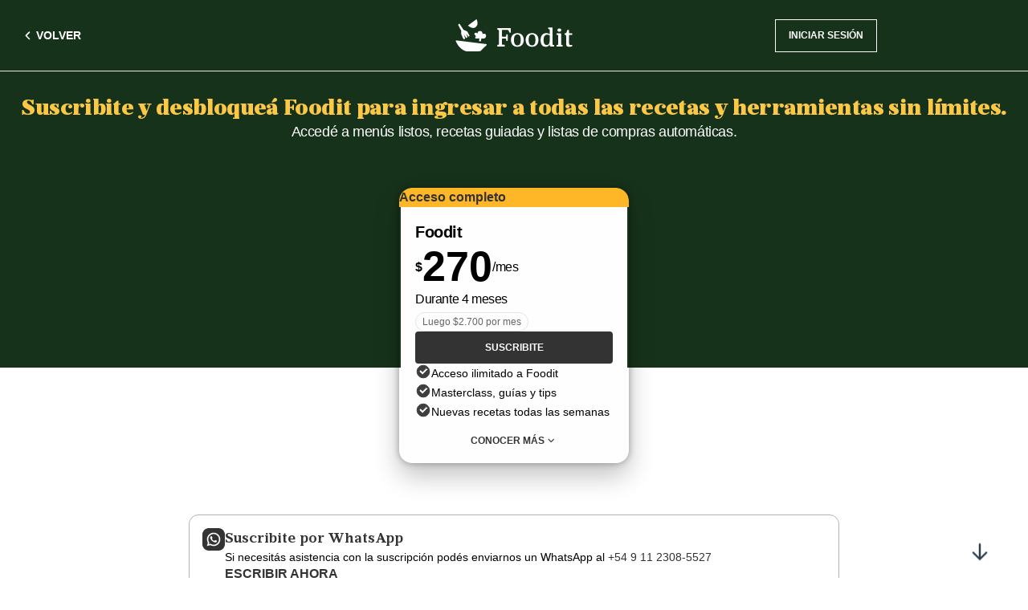

--- FILE ---
content_type: text/html; charset=utf-8
request_url: https://suscripciones.lanacion.com.ar/suscripcion/V/4/?cv=800&fc=825&callback=aHR0cHM6Ly9mb29kaXQubGFuYWNpb24uY29tLmFyL21hc3RlcmNsYXNzL2RvbmF0by1kZS1zYW50aXMtY29jaW5hLXVuLXBsYXRvLWNhbXBlc2luby1kZS1pdGFsaWEteS11bi1kdWxjZS1jbGFzaWNvLXNpbi1nbHV0ZW4tbmlkMjIwNzIwMjQvP1I9ZjgyOWFm
body_size: 30876
content:
<!DOCTYPE html>
<html lang="es">

<head>
    <meta charset="UTF-8">
<meta type="copyright" content="2015 LA NACION" />
<meta type="application-name" content="LA NACION" />
<meta type="msapplication-starturl" content="http://www.lanacion.com.ar/" />
<meta type="msapplication-tooltip" content="Noticias actualizadas las 24 hs." />
<meta type="msapplication-window" content="width=800;height=600" />
<meta type="msapplication-navbutton-color" content="#0EA8DC" />
<meta type="description" content="LA NACION - Información confiable en Internet. Noticias de Argentina y del mundo - ¡Informate ya!" />
<meta type="keywords" content="la nación, diario, argentina, noticias, información, política, economía, finanzas, deportes, futbol, tenis, rugby, basquetbol, voleibol, formula 1, cultura, espectáculos, cine, teatro, televisión, humor, juegos, horóscopo, clima, pronostico, mapa, vinos, restaurantes, quiniela, loteria, nik, criptograma literario, liniers, internacional, el mundo, ciencia, ultimas noticias, clasificados" />
<meta type="msApplication-ID" content="LANACION.LANACION" />
<meta type="msApplication-PackageFamilyName" content="LANACION.LANACION_n858aejb8kxfp" />
<meta property="og:title" content="LA NACION " />
<meta property="og:type" content="website" />
<meta property="og:description" content="Información confiable en Internet. Noticias de Argentina y del mundo - ¡Informate ya! " />
<meta property="og:url" content="http://www.lanacion.com.ar" />
<meta name="viewport" content="width=device-width, initial-scale=1" />

    <link href="//static.glanacion.com/v2/paywall/styles/paywall.9a9ff638fa26ccfc8c070c4bb4093de9.min.css" rel="stylesheet"></link>
    
    <!-- Preload levanta la fuente para tenerla disponible al aplicarla, en cambio el prefetch lo hace cuando el navegador esta inactivo -->
    <link rel="preload" href=//static.glanacion.com/v2/paywall/fonts/roboto-regular-webfont.woff as="font" type="font/woff" crossorigin="anonymous">

    <link rel="prefetch" href=//static.glanacion.com/v2/paywall/fonts/roboto-bold.woff2 as="font" type="font/woff2" crossorigin="anonymous">
    <link rel="prefetch" href=//static.glanacion.com/v2/paywall/fonts/roboto-medium.woff2 as="font" type="font/woff2" crossorigin="anonymous">

    <script>window.config={"Statics":{"BasePath":"//static.glanacion.com/v2/paywall","BlackCard":"https://media-paywallmanager.glanacion.com/non-root-folder/Balck_card_b1e7bf5317.svg","BlueCard":"https://media-paywallmanager.glanacion.com/non-root-folder/Blue_card_0905487a03.svg","ExIcon":"https://media-paywallmanager.glanacion.com/non-root-folder/Ex_icon_6c793f1ff9.svg","TickIcon":"https://media-paywallmanager.glanacion.com/non-root-folder/Tick_icon_885724c521.svg"},"Constantes":{"ABTesting":{"defaultVariant":"","experimentId":"","variant":""},"campaniaBonificada":410,"campaniaPaga":409,"CanalVentaAndroid":644,"CanalVentaIOS":233,"CookiesMetering":{"metering":"metering_arc","serviceDown":"MeteringCookieServiceDown"},"DDClientToken":"pub6bbccfce2b6b8036ee8c0f3696763650","defaultSitioId":1,"DiccionarioCookiesAGuardar":{"0":"usuariosexo","1":"usuarioemail","2":"usuarioanio","3":"usuarioDetalleClubNacion","4":"UsuarioDetalleGuid","5":"usuario%5Fdetalle%5Fguid","6":"UsuarioDetalleNick","7":"usuario%5Fdetalle%5Fnick","8":"UsuarioId","9":"usuario%5Fid","10":"UsuarioUsuario","11":"usuario%5Fusuario","12":"usuarioLogTkn","13":"usuario%5Flogtkn","14":"cookieLogin","15":"syncLfLN","16":"tieneClub","17":"Provinciaid","18":"Paisid","19":"LNPreferencias","20":"Crm_id","21":"ProductoPremiumId","22":"token","23":"xvalue","24":"TokenJWT"},"disableValidations":false,"dominioCookie":".lanacion.com.ar","Dominios":{"apiAuthorize":"https://authorization.lanacion.com.ar/api/Authorize/user","apiLogin":"https://api-ingresar.lanacion.com.ar","apiPaywall":"https://api-paywall.lanacion.com.ar","apiPaywallHub":"https://paywallhub.clanacion.com.ar","bucket":"https://bucket.glanacion.com","checkout":"https://checkout.lanacion.com.ar","club":"https://club.lanacion.com.ar/","foodit":"https://foodit.lanacion.com.ar","lanacion":"http://www.lanacion.com.ar","login":"https://ingresar.lanacion.com.ar","miclub":"https://miclub.lanacion.com.ar","micuenta":"https://myaccount.lanacion.com.ar","passport":"https://passport.lanacion.com.ar/cifrador.aspx?pagina=","resetVarnishClient":"http://www.lanacion.com.ar/apw/api/v1/reset.gif","static":"https://static.glanacion.com/v2/paywall"},"dominiosPermitidos":"lanacion.com|revistaohlala.com|localhost|newspaperdirect.com","elmahLevel":"Fatal","enableQuickView":false,"Environment":"prod","fbId":1.14929685177533E+15,"forceCreateNewAddress":true,"freezeTime":10000,"gaId":"UA-621326-98","gmId":"728122563439-tqh955ifmhfok91trs4h6v9k9bqqfr6r.apps.googleusercontent.com","gmRedirect":"https://oauth-redirect.googleusercontent.com","gtmId":"GTM-GHV6","idWcentrix":"35bfef27b1074750908a67ae7494f690","keyPressLimit":10,"PaywallHubApiKeyToken":"iczvuudwkdtqutw19f9knv7nasquvpzup8ep","PRODUCTO_NOTA":1,"PRODUCTO_PDF":2,"rcId":"6LeUIxEUAAAAAEUtrkl0vlKUCm0Ikd0xKDIlW8Ly","returnBackInterval":10000,"Routes":{"0":{"canaldeVenta":670,"formaContacto":176,"modo":"S","path":"suscribirme","productCategory":"Voluntario","source":"wall_suscribirme"},"1":{"canaldeVenta":671,"formaContacto":449,"modo":"P","path":"promociones","productCategory":"Push","source":"wall_promociones"},"2":{"canaldeVenta":637,"combo":1,"formaContacto":177,"modo":"A","path":"suscripcion","productCategory":"Cerrado","source":"no_tiene_suscripcion","validaModo":true},"3":{"canaldeVenta":637,"combo":1,"formaContacto":177,"modo":"V","path":"suscripcion","productCategory":"Metered","source":"wall","trackSegmento":true,"validaModo":true},"4":{"canaldeVenta":764,"combo":1,"formaContacto":282,"modo":"E","path":"suscripcion","productCategory":"Cerrado","source":"wall_cerrado","validaModo":true},"5":{"canaldeVenta":637,"combo":2,"formaContacto":728,"modo":"V","path":"suscripcion","productCategory":"Cerrado","source":"wall_pdf","validaModo":true},"6":{"canaldeVenta":637,"combo":1,"formaContacto":177,"modo":"I","path":"suscripcion","productCategory":"Cerrado","source":"plan_insuficiente","validaModo":true},"7":{"canaldeVenta":637,"combo":1,"formaContacto":177,"modo":"F","path":"suscripcion","productCategory":"Voluntario","source":"wall_familiar","validaModo":true},"8":{"canaldeVenta":670,"combo":2,"formaContacto":178,"modo":"F","path":"suscripcion","productCategory":"Voluntario","source":"wall_black","validaModo":true},"9":{"canaldeVenta":670,"combo":3,"formaContacto":178,"modo":"F","path":"suscripcion","productCategory":"Voluntario","source":"wall_club","validaModo":true},"10":{"canaldeVenta":671,"formaContacto":176,"modo":"L","path":"landings","productCategory":"Push","source":"landing"},"11":{"canaldeVenta":670,"combo":3,"formaContacto":825,"modo":"V","path":"suscripcion","productCategory":"Voluntario","source":"wall_foodit"},"12":{"canaldeVenta":800,"combo":4,"formaContacto":825,"modo":"V","path":"suscripcion","productCategory":"Cerrado","source":"wall_foodit_cerrado"},"13":{"canaldeVenta":671,"combo":5,"formaContacto":814,"modo":"V","path":"suscripcion","productCategory":"Push","source":"wall_foodit_promociones"},"14":{"canaldeVenta":671,"combo":6,"formaContacto":814,"modo":"V","path":"suscripcion","productCategory":"Push","source":"wall_foodit_suscriptores"},"15":{"canaldeVenta":670,"combo":1,"formaContacto":50000018,"modo":"S","path":"suscripcion","productCategory":"Voluntario","source":"wall_gracias","validaModo":true},"16":{"canaldeVenta":671,"combo":1,"formaContacto":449,"modo":"P","path":"suscripcion","productCategory":"Push","source":"wall_promociones_ln","validaModo":true},"17":{"canaldeVenta":671,"combo":2,"formaContacto":449,"modo":"P","path":"suscripcion","productCategory":"Push","source":"wall_remarketing","validaModo":true},"18":{"canaldeVenta":669,"combo":11,"formaContacto":808,"modo":"V","path":"suscripcion","productCategory":"AB","source":"wall_ab","validaModo":true},"19":{"canaldeVenta":669,"combo":12,"formaContacto":809,"modo":"V","path":"suscripcion","productCategory":"AB","source":"wall_club_ab","validaModo":true},"20":{"canaldeVenta":669,"combo":13,"formaContacto":50000014,"modo":"V","path":"suscripcion","productCategory":"AB","source":"wall_foodit_ab","validaModo":true},"21":{"canaldeVenta":637,"combo":2,"formaContacto":50000054,"modo":"E","path":"suscripcion","productCategory":"Cerrado","source":"wall_lnmas","validaModo":true}},"Segmento":{"0":{"enabled":true,"name":"A","values":{"0":0,"1":3,"2":4,"3":5}},"1":{"enabled":false,"name":"B","values":{"0":1,"1":2}}},"SegmentoClass":"resaltadoSegmento","SegmentoDefault":"A","SegmentoDefaultMobile":"A","SegmentoGroupEnabled":true,"SitioOrigen":"Paywall","Sitios":{"1":"https://www.lanacion.com.ar","3":"https://www.lanacion.com.ar","4":"https://www.lanacion.com.ar","6":"https://www.lanacion.com.ar","7":"https://www.lanacion.com.ar","8":"https://experienciasblack.lanacion.com.ar"},"SitiosAsociarCredencial":{"0":6,"1":7},"smartLockEnabled":false,"smartlockPasswordEnable":false,"TimeExpiration":8640000,"trackWhiteList":false,"UrlCheckoutMobile":"{Domain}/suscripcion/C/{comboId}/?cv={canalVenta}&fc={formaContacto}&productCategory={productCategory}","wCentrixTime":0}}</script>
    <link id="dynamic-favicon" rel="icon" type="image/x-icon" href="/favicon.ico" />
    <!-- Start Marfeel script -->
    <script type="text/javascript">
        !function () { "use strict"; function e(e) { var t = !(arguments.length > 1 && void 0 !== arguments[1]) || arguments[1], c = document.createElement("script"); c.src = e, t ? c.type = "module" : (c.async = !0, c.type = "text/javascript", c.setAttribute("nomodule", "")); var n = document.getElementsByTagName("script")[0]; n.parentNode.insertBefore(c, n) } !function (t, c) { !function (t, c, n) { var a, o, r; n.accountId = c, null !== (a = t.marfeel) && void 0 !== a || (t.marfeel = {}), null !== (o = (r = t.marfeel).cmd) && void 0 !== o || (r.cmd = []), t.marfeel.config = n; var i = "https://sdk.mrf.io/statics"; e("".concat(i, "/marfeel-sdk.js?id=").concat(c), !0), e("".concat(i, "/marfeel-sdk.es5.js?id=").concat(c), !1) }(t, c, arguments.length > 2 && void 0 !== arguments[2] ? arguments[2] : {}) }(window, 3353, {} /* Config */) }();
    </script>
    <!-- End Marfeel script -->
    <script async="" type="text/javascript">
        var paywallVer = "1.0.9508-26547";

        (function (h, o, u, n, d) {
            h = h[d] = h[d] || {
                q: [],
                onReady: function (c) {
                    h.q.push(c);
                },
            };
            d = o.createElement(u);
            d.async = 1;
            d.src = n;
            n = o.getElementsByTagName(u)[0];
            n.parentNode.insertBefore(d, n);
        })(
            window,
            document,
            "script",
            "https://www.datadoghq-browser-agent.com/us1/v5/datadog-logs.js",
            "DD_LOGS"
        );

        DD_LOGS.onReady(function () {
            var email = LN.Model.Usuario.getEmail();

            DD_LOGS.init({
                clientToken: window.config.Constantes.DDClientToken,
                site: "datadoghq.com",
                forwardErrorsToLogs: true,
                sessionSampleRate: 100,
                service: "paywall",
                env: window.config.Constantes.Environment,
                version: paywallVer
            });

            DD_LOGS.logger.setContextProperty('user.email', email);

            if (window.config.Constantes.Environment !== "prod")
                console.log(
                    `Datadog initialized. Version: ${paywallVer}, sampleRate: 1, env: ${window.config.Constantes.Environment}`
                );
        });
    </script>

    <script async="" type="text/javascript">
        (function (h, o, u, n, d) {
            h = h[d] = h[d] || {
                q: [],
                onReady: function (c) {
                    h.q.push(c);
                },
            };
            d = o.createElement(u);
            d.async = 1;
            d.src = n;
            n = o.getElementsByTagName(u)[0];
            n.parentNode.insertBefore(d, n);
        })(
            window,
            document,
            "script",
            "https://www.datadoghq-browser-agent.com/us1/v5/datadog-rum.js",
            "DD_RUM"
        );

        DD_RUM.onReady(function () {
            var email = LN.Model.Usuario.getEmail();
            DD_RUM.init({
                applicationId: "c9138746-668a-4bf6-b295-88aa8ed6e674",
                clientToken: "pube479fbab3a26d25127f4b29b5dd2108f",
                site: "datadoghq.com",
                service: "paywall",
                env: window.config.Constantes.Environment,
                version: paywallVer,
                sessionSampleRate: 0.5,
                trackUserInteractions: true,
                sessionReplaySampleRate: 25,
                trackResources: true,
                trackLongTasks: true,
                defaultPrivacyLevel: "allow"
            });

            DD_RUM.setUser({
                email: email
            });


            if (window.config.Constantes.Environment !== "prod")
                console.log(
                    `Datadog RUM initialized. Version: ${paywallVer}, sampleRate: 0.1, env: ${window.config.Constantes.Environment}`
                );
        });
    </script>
    <!-- Start VWO Async SmartCode -->
    <link rel="preconnect" href="https://dev.visualwebsiteoptimizer.com" />
    <script type='text/javascript' id='vwoCode'>
        window._vwo_code = window._vwo_code || (function () {
            var account_id = 729238,
                version = 2.1,
                settings_tolerance = 2000,
                library_tolerance = 2500,
                use_existing_jquery = false,
                is_spa = 1,
                hide_element = 'body',
                hide_element_style = 'opacity:0 !important;filter:alpha(opacity=0) !important;background:none !important',
                /* DO NOT EDIT BELOW THIS LINE */
                f = false, w = window, d = document, vwoCodeEl = d.querySelector('#vwoCode'), code = { use_existing_jquery: function () { return use_existing_jquery }, library_tolerance: function () { return library_tolerance }, hide_element_style: function () { return '{' + hide_element_style + '}' }, finish: function () { if (!f) { f = true; var e = d.getElementById('_vis_opt_path_hides'); if (e) e.parentNode.removeChild(e) } }, finished: function () { return f }, load: function (e) { var t = d.createElement('script'); t.fetchPriority = 'high'; t.src = e; t.type = 'text/javascript'; t.onerror = function () { _vwo_code.finish() }; d.getElementsByTagName('head')[0].appendChild(t) }, getVersion: function () { return version }, getMatchedCookies: function (e) { var t = []; if (document.cookie) { t = document.cookie.match(e) || [] } return t }, getCombinationCookie: function () { var e = code.getMatchedCookies(/(?:^|;)\s?(_vis_opt_exp_\d+_combi=[^;$]*)/gi); e = e.map(function (e) { try { var t = decodeURIComponent(e); if (!/_vis_opt_exp_\d+_combi=(?:\d+,?)+\s*$/.test(t)) { return '' } return t } catch (e) { return '' } }); var i = []; e.forEach(function (e) { var t = e.match(/([\d,]+)/g); t && i.push(t.join('-')) }); return i.join('|') }, init: function () { if (d.URL.indexOf('__vwo_disable__') > -1) return; w.settings_timer = setTimeout(function () { _vwo_code.finish() }, settings_tolerance); var e = d.currentScript, t = d.createElement('style'), i = e && !e.async ? hide_element ? hide_element + '{' + hide_element_style + '}' : '' : code.lA = 1, n = d.getElementsByTagName('head')[0]; t.setAttribute('id', '_vis_opt_path_hides'); vwoCodeEl && t.setAttribute('nonce', vwoCodeEl.nonce); t.setAttribute('type', 'text/css'); if (t.styleSheet) t.styleSheet.cssText = i; else t.appendChild(d.createTextNode(i)); n.appendChild(t); var o = this.getCombinationCookie(); this.load('https://dev.visualwebsiteoptimizer.com/j.php?a=' + account_id + '&u=' + encodeURIComponent(d.URL) + '&f=' + +is_spa + '&vn=' + version + (o ? '&c=' + o : '')); return settings_timer } }; w._vwo_settings_timer = code.init(); return code;
        }());
    </script>
    <!-- End VWO Async SmartCode -->

    <script async subscriptions-control="manual" src="https://news.google.com/swg/js/v1/swg.js"></script>

    <script async src="https://securepubads.g.doubleclick.net/tag/js/gpt.js"></script>

    <script src="https://accounts.google.com/gsi/client" async defer></script>
</head>

<body>
    

<div id="wallId" style="display:none;">V_4</div>
<script>
    window.qot = 0;
    window.grp = false;

    const getItem = function (key) {
        const item = localStorage.getItem(key);
        try {
            return JSON.parse(item);
        } catch (error) {
            return item;
        }
    }

    const readCookie = (name) => {
        var nameEQ = name + "=";
        var ca = document.cookie.split(';');
        for (var i = 0; i < ca.length; i++) {
            var c = ca[i];
            while (c.charAt(0) === ' ') c = c.substring(1, c.length);
            if (c.indexOf(nameEQ) === 0) return c.substring(nameEQ.length, c.length);
        }
        return null;
    }

    const isMobile = window.matchMedia("(max-width: 767px)").matches;
    const isTablet = window.matchMedia("(max-width: 1279px)").matches;

    var adConfig = {
        divId: 'div-gpt-ad-1724425351050-0',
        adUnitPath: '/133919216/pw-dsk/1x1_modal_dsk',
        size: [1, 1],
    };

    if (isMobile) {
        adConfig = {
            divId: 'div-gpt-ad-1724425455427-0',
            adUnitPath: '/133919216/pw-mob/1x1_modal_mob',
            size: [1, 1],
        };
    } else if (isTablet) {
        adConfig = {
            divId: 'div-gpt-ad-1724425523749-0',
            adUnitPath: '/133919216/pw-tab/1x1_modal_tab',
            size: [1, 1],
        };
    }

    window.googletag = window.googletag || { cmd: [] };
    googletag.cmd.push(function () {
        let slot = googletag
            .defineSlot(
                adConfig.adUnitPath,
                adConfig.size,
                adConfig.divId
            )
            .addService(googletag.pubads());

        const pSuscriptor = getItem('CDpayUser');
        const pLogeado = getItem('CDUsuarioLogeado');

        if (pLogeado !== 'no') {
            slot.setTargeting(
                'p_gaComboType',
                readCookie('gaComboType') ?? 'N/A'
            );
            slot.setTargeting(
                'p_credencialClub',
                readCookie('usuarioDetalleClubNacion') ?? 'N/A'
            );
        } else {
            slot.setTargeting('p_gaComboType', 'N/A');
            slot.setTargeting('p_credencialClub', 'N/A');
        }
        const controlGroupv3Cookie = JSON.parse(readCookie('controlGroupV3'));
        slot.setTargeting(
            'p_controlGroupV3',
            controlGroupv3Cookie?.GrupoControlMeteredV3 ?? 'N/A'
        );
        slot.setTargeting('p_logeado', pLogeado ?? "no");
        slot.setTargeting('p_suscriptor', pSuscriptor ?? "no");

        googletag.pubads().enableSingleRequest();
        googletag.enableServices();

        const [path, modoUrl, comboUrl] = window.location.pathname.split('/').filter(Boolean);
        let idWall = modoUrl + "_" + comboUrl;

        if (!comboUrl) {
            const routes = Object.values(window.config.Constantes.Routes);
            const route = routes.find(item =>
                item.path?.toLocaleUpperCase() === path?.toLocaleUpperCase());
            idWall = route?.modo;
        }
        googletag.pubads().setTargeting("p_wall", idWall);
    });

    var adDiv = document.createElement("div");
    adDiv.id = adConfig.divId;
    document.body.appendChild(adDiv);
    googletag.cmd.push(function () { googletag.display(adConfig.divId); });
</script>

<title>Suscripci&#243;n - Exclusivo Foodit</title>

<div id="wall" data-styles="foodit fd-2026 --transparent" class="segment-skeleton">
    <header id="header" class="wall-header">
        <div class="main-wall-header">
            <div class="content">


<div class="nav">
    <a href="https://foodit.lanacion.com.ar/" title="Ir a la página principal" class="left-options" title="Volver" id="btnBackArrow">
        <i class="--flex">
            <svg xmlns="http://www.w3.org/2000/svg" width="21" height="20" viewBox="0 0 21 20" fill="none">
                <path fill-rule="evenodd" clip-rule="evenodd" d="M9.52333 10.3033L13.0592 13.8392C13.3846 14.1646 13.3846 14.6921 13.0592 15.0175V15.0175C12.7338 15.3429 12.2062 15.3429 11.8808 15.0175L7.87377 11.0104C7.48325 10.6199 7.48325 9.98675 7.87377 9.59623L11.8808 5.58917C12.2062 5.26378 12.7338 5.26378 13.0592 5.58917V5.58917C13.3846 5.91455 13.3846 6.44211 13.0592 6.7675L9.52333 10.3033Z" fill="#333333"/>
            </svg>
        </i>
        <span class="wall-icon-text">Volver</span>
    </a>

    <div class="center-options">

        <a href="https://foodit.lanacion.com.ar/" title="Ir a la página principal" class="logo --flex" id="mainLogoHeader">
<svg
    class="nav-logo"
    xmlns="http://www.w3.org/2000/svg"
    width="146"
    height="40"
    fill="none"
    viewBox="0 0 146 40"
>
    <path
    fill="#143318"
    d="M115.407 11.316v-.475a.5.5 0 01.5-.498h4.634a.5.5 0 01.5.498v20.166c0 .548.452.997 1.003.997h.477a.5.5 0 01.499.498v.973a.5.5 0 01-.499.497h-3.599a1.497 1.497 0 01-1.502-1.495v-1.356c-.461 1.183-1.167 2.007-2.11 2.48-.947.467-1.899.702-2.866.702-1.363 0-2.525-.328-3.493-.981-.968-.658-1.695-1.626-2.174-2.904-.482-1.283-.727-2.829-.727-4.644 0-1.662.28-3.132.841-4.415.562-1.283 1.363-2.286 2.406-3.018 1.041-.733 2.271-1.099 3.679-1.099.701 0 1.458.101 2.259.295a7.407 7.407 0 012.194.918V13.31c0-.548-.451-.998-1.002-.998h-.004c-.551 0-1.003-.45-1.003-.997h-.016.003zm-1.087 7.892c-.902 0-1.688.22-2.356.658-.672.438-1.192 1.141-1.564 2.116-.376.973-.562 2.24-.562 3.792 0 1.466.152 2.669.445 3.612.294.943.736 1.637 1.319 2.084.58.45 1.293.674 2.124.674.55 0 1.103-.155 1.662-.46.562-.303 1.037-.821 1.434-1.556.396-.733.591-1.701.591-2.904V19.97c-1.032-.505-2.064-.754-3.096-.754v-.009h.003zM65.39 10.992H52.658a.503.503 0 00-.502.5v.668c0 .55.452.998 1.002.998s.98.434.98.973v17.182c0 .274-.228.5-.503.5h-.977a.502.502 0 00-.502.5v1.168c0 .274.225.5.502.5h8.336a.502.502 0 00.503-.5v-1.168c0-.274-.225-.5-.503-.5h-2.027c-.55 0-1.002-.45-1.002-.998v-5.822c0-.548.451-.997 1.002-.997h3.35c.487 0 .888.374.918.854l.11 1.632c.02.265.236.463.502.463h.812a.502.502 0 00.502-.5v-7.08c0-.273-.225-.5-.502-.5h-.812a.504.504 0 00-.502.464l-.11 1.633a.918.918 0 01-.917.853h-3.351c-.55 0-1.002-.45-1.002-.997v-6.664c0-.548.451-.998 1.002-.998h5.637c.871 0 1.651.564 1.91 1.393L66.976 16a1 1 0 00.959.7h.575a.502.502 0 00.503-.5v-4.713c0-.274-.225-.5-.503-.5h-3.125l.004.005zM85.19 25.774c0 1.642-.305 3.11-.922 4.404a7.049 7.049 0 01-2.725 3.041c-1.2.733-2.644 1.098-4.339 1.098-1.694 0-3.174-.365-4.373-1.098-1.2-.733-2.105-1.746-2.725-3.04-.616-1.293-.921-2.761-.921-4.405 0-1.644.305-3.11.921-4.404a7.05 7.05 0 012.725-3.04c1.2-.734 2.658-1.099 4.373-1.099 1.716 0 3.14.365 4.34 1.098a7.023 7.023 0 012.724 3.041c.617 1.292.922 2.76.922 4.404zm-12.208 0c0 1.578.152 2.845.448 3.808.295.964.756 1.697 1.385 2.201.626.505 1.424.753 2.392.753.967 0 1.76-.244 2.378-.74.617-.492 1.073-1.218 1.369-2.186.296-.964.447-2.247.447-3.845 0-1.598-.151-2.881-.447-3.845-.296-.963-.752-1.691-1.37-2.187-.616-.495-1.41-.74-2.377-.74-.968 0-1.766.25-2.392.754-.626.505-1.09 1.233-1.385 2.187-.296.954-.448 2.226-.448 3.829v.011zM103.484 25.774c0 1.642-.305 3.11-.922 4.404a7.049 7.049 0 01-2.725 3.041c-1.2.733-2.644 1.098-4.339 1.098-1.695 0-3.174-.365-4.373-1.098-1.2-.733-2.105-1.746-2.725-3.04-.617-1.293-.922-2.761-.922-4.405 0-1.644.306-3.11.922-4.404a7.05 7.05 0 012.725-3.04c1.2-.734 2.658-1.099 4.373-1.099 1.716 0 3.14.365 4.34 1.098a7.023 7.023 0 012.724 3.041c.617 1.292.922 2.76.922 4.404zm-12.208 0c0 1.578.152 2.845.448 3.808.295.964.756 1.697 1.385 2.201.626.505 1.424.753 2.392.753.967 0 1.76-.244 2.378-.74.617-.492 1.073-1.218 1.369-2.186.296-.964.447-2.247.447-3.845 0-1.598-.151-2.881-.447-3.845-.296-.963-.752-1.691-1.37-2.187-.616-.495-1.407-.74-2.377-.74-.97 0-1.766.25-2.392.754-.626.505-1.09 1.233-1.385 2.187-.296.954-.448 2.226-.448 3.829v.011zM133.62 32.514v.972c0 .274-.224.5-.502.5h-6.621a.502.502 0 01-.502-.5v-.972c0-.274.225-.5.502-.5h.507c.551 0 1.002-.45 1.002-.998V20.532c0-.548-.451-.997-1.002-.997H127c-.553 0-1.003-.45-1.003-.998v-.475c0-.274.225-.5.503-.5h4.639c.275 0 .502.224.502.5v12.954c0 .548.452.998 1.002.998h.478c.275 0 .502.223.502.5h-.003zm-6.609-18.945c0-.509.245-.984.743-1.427.491-.445 1.034-.669 1.619-.669s1.154.18 1.706.54c.553.358.828.832.828 1.421 0 .59-.231 1.083-.697 1.482-.465.4-1.034.598-1.706.598-.672 0-1.259-.185-1.75-.554-.491-.37-.743-.834-.743-1.389v-.004.002zM141.987 31.57c.296.384.807.574 1.534.574.431 0 .887-.055 1.364-.165a.499.499 0 01.613.484v.715c0 .31-.126.5-.326.568-.491.18-.988.31-1.491.4-.616.11-1.298.164-2.045.164-1.188 0-2.105-.27-2.754-.803-.647-.535-.973-1.448-.973-2.742V20.507a.973.973 0 00-.979-.972c-.544 0-1.002-.45-1.002-.998v-.475c0-.274.224-.5.502-.5h.401c.647 0 1.218-.409 1.424-1.018l.989-2.915a.502.502 0 01.477-.34h1.319c.275 0 .502.223.502.5v3.269c0 .274.225.5.502.5h2.954c.275 0 .502.223.502.5v.972c0 .274-.225.5-.502.5h-2.954a.502.502 0 00-.502.5v9.685c0 .854.151 1.472.447 1.858l-.002-.002zM1.41 26.363l36.879 4.553a.82.82 0 01.472 1.406l-7.558 7.269a.316.316 0 01-.127.084c-1.582.528-16.328.258-17.291.24a.47.47 0 01-.099-.011c-5.089-1.13-10.221-5.73-13.12-12.45-.245-.566.23-1.169.844-1.09z"
    ></path>
    <path
    fill="#BB9600"
    d="M4.713 5.501a.222.222 0 01.351.023l5.132 7.595c.05.076.122.133.21.165.703.27 4.051 1.573 4.446 2.036.392.46 2.371 4.486 2.811 5.39a.217.217 0 01-.087.284l-1.027.611a.223.223 0 01-.287-.05l-3.015-3.733 1.876 4.322a.22.22 0 01-.085.274l-1.418.888a.221.221 0 01-.307-.07l-2.692-4.37 1.57 5.006a.22.22 0 01-.098.256l-1.482.879a.218.218 0 01-.305-.08c-.559-1.03-3.11-5.792-3.077-7.178.03-1.305.121-2.707.151-3.127a.45.45 0 00-.05-.238L3.482 7.122a.221.221 0 01.03-.249l1.206-1.365-.005-.007z"
    ></path>
    <path
    fill="#FCC846"
    d="M25.435 9.645c3.77-3.226 1.537-8.4.982-9.53a.21.21 0 00-.319-.07L15.916 7.629a.21.21 0 00-.023.324c.979.904 5.747 4.938 9.542 1.692z"
    ></path>
    <path
    fill="#787932"
    d="M29.795 23.59l-.259 3.483a.222.222 0 00.188.235l1.66.25a.222.222 0 00.248-.168l.88-3.568s5.315 1.582 5.688-2.865c.374-4.447-4.598-2.562-4.598-2.562s.812-3.53-2.763-3.712c-3.576-.182-3.092 3.08-3.092 3.08-3.224-2.694-5.043.45-3.323 2.043.945.875 1.298 1.188 1.298 1.188s-2.146 2.534-.385 2.967c1.761.434 4.458-.372 4.458-.372z"
    ></path>
</svg>        </a>
    </div>

    <div class="right-options">
        <div id="nav">
            <button type="button"
                    class="button-login next-button"
                    title="Ir a Iniciar Sesión"
                    data-step="ya_tenes_suscripcion">
                Iniciar sesi&oacute;n
            </button>
        </div>
    </div>
</div>

<div id="nav-bottom" class="bottom-options">
        <button type="button"
                class="button-login next-button"
                title="Ir a Iniciar Sesión"
                data-step="ya_tenes_suscripcion"
        >
            Iniciar sesi&oacute;n
        </button>
    </div>
            </div>
        </div>
    </header>
    <main class="paywall-container">
        <button type="button" id="scroll-incentive" class="scroll-incentive scroll-incentive-bar" title="Descubrí más">
            <svg class="scroll-incentive-arrow arrow-bounce" width="28" height="28" viewBox="0 0 24 24" fill="none" xmlns="http://www.w3.org/2000/svg">
                <path d="M12 4V20M12 20L5 13M12 20L19 13" stroke="#2c3e50" stroke-width="2" stroke-linecap="round" stroke-linejoin="round" />
            </svg>
        </button>
<div id="segments-skeleton">
    <section class="wall-top skeleton-bg">
        <div class="content">
            <div class="wall-encabezado">
                <div class="wall-encabezado__imagen"></div>
                <h1 class="title">
                    <span id="mainTitle" class="skeleton skeleton-title"></span>
                    <span id="subTitle" class="lead skeleton skeleton-lead"></span>
                </h1>
            </div>
        </div>
    </section>
    <section class="wall-section">
        <div class="paywall-cards paywall-cards-3">
            <article class="combo acc-digital">
                <div class="card-content reverse-content">
                    <div class="card-content-info">
                        <div class="card-content-info-title skeleton skeleton-card-title">
                        </div>
                        <div class="card-content-info-price skeleton skeleton-price">
                        </div>
                    </div>
                    <div class="card-content-buttons skeleton skeleton-btn">
                    </div>
                    <div class="card-content-dropdown">
                        <div class="card-content-dropdown-info skeleton skeleton-dropdown">

                        </div>
                        <label class="tab-label tab-label-mobile">
                            <span class="skeleton skeleton-features"></span>
                        </label>
                        <label class="tab-label tab-label-desk">
                            <span class="skeleton skeleton-features"></span>
                        </label>
                    </div>
                </div>
            </article>
            <article class="combo acc-digital">
                <div class="card-content reverse-content">
                    <div class="card-content-info">
                        <div class="card-content-info-title skeleton skeleton-card-title">
                        </div>
                        <div class="card-content-info-price skeleton skeleton-price">
                        </div>
                    </div>
                    <div class="card-content-buttons skeleton skeleton-btn">
                    </div>
                    <div class="card-content-dropdown">
                        <div class="card-content-dropdown-info skeleton skeleton-dropdown">

                        </div>
                        <label class="tab-label tab-label-mobile">
                            <span class="skeleton skeleton-features"></span>
                        </label>
                        <label class="tab-label tab-label-desk">
                            <span class="skeleton skeleton-features"></span>
                        </label>
                    </div>
                </div>
            </article>
            <article class="combo acc-digital">
                <div class="card-content reverse-content">
                    <div class="card-content-info">
                        <div class="card-content-info-title skeleton skeleton-card-title">
                        </div>
                        <div class="card-content-info-price skeleton skeleton-price">
                        </div>
                    </div>
                    <div class="card-content-buttons skeleton skeleton-btn">
                    </div>
                    <div class="card-content-dropdown">
                        <div class="card-content-dropdown-info skeleton skeleton-dropdown">

                        </div>
                        <label class="tab-label tab-label-mobile">
                            <span class="skeleton skeleton-features"></span>
                        </label>
                        <label class="tab-label tab-label-desk">
                            <span class="skeleton skeleton-features"></span>
                        </label>
                    </div>
                </div>
            </article>
        </div>
    </section>
</div>        <div id="segments" style="display: none;">
            <section class="wall-top">
                <div class="content">
<article class="remaining-time" id="remaining-time">
    <p class="remaining-time__text" id="TimeCounterLabel" data-message=""></p>
    <div class="remaining-time__time" id="remaining-time__time" data-remaining-time="0">
        <p class="remaining-time__time__count">
            <span class="remaining-time__time__count__counter remaining-time__time__count--days">0</span>
            <span class="remaining-time__time__count__text">DÍAS</span>
        </p>
        <p class="remaining-time__time__count">
            <span class="remaining-time__time__count__counter remaining-time__time__count--hours">0</span>
            <span class="remaining-time__time__count__text">HORAS</span>
        </p>
        <p class="remaining-time__time__count">
            <span class="remaining-time__time__count__counter remaining-time__time__count--minutes">0</span>
            <span class="remaining-time__time__count__text">MIN</span>
        </p>
        <p class="remaining-time__time__count">
            <span class="remaining-time__time__count__counter remaining-time__time__count--seconds">0</span>
            <span class="remaining-time__time__count__text">SEG</span>
        </p>
    </div>
</article>
<div class="wall-encabezado">
    <div class="wall-encabezado__imagen"></div>
    <h1 class="title">
        <span id="mainTitle">Suscribite y desbloque&#225; Foodit  para ingresar a todas las recetas  y herramientas sin l&#237;mites.</span>
        <span id="subTitle" class="lead">
            Accedé a menús listos, recetas guiadas y listas de compras automáticas.
        </span>
    </h1>
</div>
                </div>
            </section>

<section class="wall-section">
    <div id="paywall-cards" class="paywall-cards paywall-cards-1">
            <article class="combo acc-digital recomendado" id="combo-78" data-test-id="combo-1">

                    <div id="header-1" class="recomendado__msg">
                        Acceso completo
                    </div>

                <div class="card-content reverse-content">
                    <div class="card-content-info">
                        <div class="card-content-info-title">
                            <ul>
                                <li class="card-content-info-text">
                                    <h4>
                                        Foodit
                                    </h4>
                                </li>
                            </ul>
                        </div>
                        
<div class="card-content-info-price">
    <div class="card-content-info-align">
        <span class="card-content-info-price-sign">$</span>
        <span class="card-content-info-price-value" data-test-id=precio>
            270
        </span>
        <span class="card-content-info-price-monthly-bar">/</span>
        <span class="card-content-info-price-monthly">mes</span>
    </div>
    <div class="card-content-info-price-duration">
        <span>Durante 4 meses</span>
    </div>
    <p class="card-content-info-price-real-price">
        Luego
$2.700 por mes
    </p>
    <p class="card-content-info-price-note hidden-price"
       style='display: none;'>
        Finalizada la promo, el precio final será
        
    </p>

</div>


                    </div>
                    <div class="card-content-buttons">
                        <button id="button-suscribe-combo-1"class="next-button btn-principal"
                                                                type="button"
                                data-step="combo_procesar"
                                data-combo="50000339"
                                data-source="wall"
                                data-price="270"
                                data-name="Foodit $270  4M"
                                data-skn=""
                                data-containClub="False"
                                data-isFloatingCard=False
                                data-family-name="Susc Foodit">
                            SUSCRIBITE
                        </button>
                    </div>

                    <div id="featuresContainer" class="card-content-dropdown">

                        <div class="card-content-dropdown-info">
                            <ul class="fixed-features">
                                    <li id="feature-0" class="fixed-features-container tab-content-check reverse-icons hide">

                                        <div class="fixed-features-icons">
                                                                                            <img src="[data-uri]" width="20" alt="icono de check" class="check-icon" />
                                        </div>
                                        <p>Acceso ilimitado a Foodit</p>
                                    </li>
                                    <li id="feature-1" class="fixed-features-container tab-content-check reverse-icons hide">

                                        <div class="fixed-features-icons">
                                                                                            <img src="[data-uri]" width="20" alt="icono de check" class="check-icon" />
                                        </div>
                                        <p>Masterclass, gu&#237;as y tips</p>
                                    </li>
                                    <li id="feature-2" class="fixed-features-container tab-content-check reverse-icons hide">

                                        <div class="fixed-features-icons">
                                                                                            <img src="[data-uri]" width="20" alt="icono de check" class="check-icon" />
                                        </div>
                                        <p>Nuevas recetas todas las semanas</p>
                                    </li>
                                    <li id="feature-3" class="fixed-features-container tab-content-check reverse-icons hide">

                                        <div class="fixed-features-icons">
                                                                                            <img src="[data-uri]" width="20" alt="icono de check" class="check-icon" />
                                        </div>
                                        <p>Guard&#225;, coment&#225; y compart&#237; recetas</p>
                                    </li>
                                    <li id="feature-4" class="fixed-features-container tab-content-check reverse-icons hide">

                                        <div class="fixed-features-icons">
                                                                                            <img src="[data-uri]" width="20" alt="icono de check" class="check-icon" />
                                        </div>
                                        <p>Organiz&#225; tu men&#250; semanal</p>
                                    </li>
                            </ul>
                        </div>
                        <label class='tab-label tab-label-mobile' onclick="toggleFeature('combo-78', true)">
                            <span>Conocer más</span>
                            <img width="16"
                                 height="16"
                                 src="[data-uri]"
                                 alt="icono de flecha"
                                 class="arrow-label" />
                        </label>
                                <label class='tab-label tab-label-desk' onclick="toggleFeature('combo-78', false)">
                                    <span class="skeleton skeleton-features">Conocer más</span>
                                    <img width="16"
                                         height="16"
                                         src="[data-uri]"
                                         alt="icono de flecha"
                                         class="arrow-label" />
                                </label>
                    </div>
                </div>
            </article>
    </div>

    <script>
        function toggleFeature(comboId, isMobile) {
            const features = document.querySelectorAll(`#${comboId} .fixed-features li`);
            const label = document.querySelector(`#${comboId} .${isMobile ? 'tab-label-mobile' : 'tab-label-desk'}`);
            let counter = 0;

            label.classList.toggle("open");
            label.querySelector('span').innerHTML = label.classList.contains("open") ? "Ver Menos" : "Conocer más";

            for (let feature of features) { 
                const result = feature.classList.toggle("hide");
            }
        }
    </script>
</section>

<section>
    <div class="paywall-cards-collapse"></div>
</section>

        </div>

    <section class="paywall-section-contact">
            <article class="paywall-contacto" style='--width-contact: var(--unique-contact-card);'>
                <aside class="paywall-icon-contact icon-wapp"></aside>
                <div class="paywall-info">
                    <div class="paywall-info-main">
                        <h6 class="paywall-title">Suscribite por WhatsApp</h6>
                        <p class="paywall-text">Si necesitás asistencia con la suscripción podés enviarnos un WhatsApp al <a href='https://api.whatsapp.com/send/?phone=5491123085527&text=Hola,%20me%20contacto%20desde%20el%20sitio%20de%20Foodit%20porque%20me%20interesa%20suscribirme' target='_blank' rel='noreferrer'>+54 9 11 2308-5527</a></p>
                    </div>
                        <a class="paywall-link" href="https://api.whatsapp.com/send/?phone=5491123085527&amp;text=Hola,%20me%20contacto%20desde%20el%20sitio%20de%20Foodit%20porque%20me%20interesa%20suscribirme" target="_blank" rel="noreferrer">
                            ESCRIBIR AHORA
                        </a>
                </div>
            </article>
    </section>

<section id="paywall-quote" class="paywall-quote-foodit">
    <div class="paywall-quote-chips chips-foodit">
        <span>Cocinar está bueno</span>
    </div>
    <h2 class="paywall-quote-text">Disfrutá de Foodit con acceso ilimitado y descubrí el mejor contenido gastronómico exclusivo para suscriptores</h2>
</section>
<section class="paywall-carousel-container-fd" id="paywall-carousel-container">
    <h2 class="pw-carousel-title-fd">¿Por qué suscribirme a Foodit?</h2>
    <div class="pw-carousel-slider">
        <div class="pw-top-image-fd pw-bg-image-fd-1" id="image-container"></div>

        <button class="pw-carousel-arrow pw-carousel-arrow--next" onclick="carousel.switchNext()" title="Ver siguiente"></button>
        <button class="pw-carousel-arrow pw-carousel-arrow--prev" onclick="carousel.switchPrevious()" title="Ver anterior"></button>

        <div class="pw-carousel-container-icons-fd">
            <div class="pw-card-carousel" id="carousel1">
                <div class="pw-card-fd" id="4">
                    <div class="pw-icon">
                        <div class="pw-image-container-fd"></div>
                    </div>
                </div>
                <div class="pw-card-fd" id="5">
                    <div class="pw-icon">
                        <div class="pw-image-container-fd"></div>
                    </div>
                </div>
                <div class="pw-card-fd" id="1">
                    <div class="pw-icon">
                        <div class="pw-image-container-fd"></div>
                    </div>
                </div>
                <div class="pw-card-fd" id="2">
                    <div class="pw-icon">
                        <div class="pw-image-container-fd"></div>
                    </div>
                </div>
                <div class="pw-card-fd" id="3">
                    <div class="pw-icon">
                        <div class="pw-image-container-fd"></div>
                    </div>
                </div>
            </div>
        </div>

        <div class="pw-text-carousel" id="carousel2">
            <div class="pw-text-item pw-text-1 hidden-text">
                <h2>Recetas curadas por expertos</h2>
                <p>Ofrecemos recetas fáciles, rápidas y con técnicas profesionales adaptadas para tu cocina diaria para que sorprendas a tus invitados.</p>
            </div>
            <div class="pw-text-item pw-text-2 hidden-text">
                <h2>Masterclasses</h2>
                <p>Con chefs como Donato de Santis y Toti Quesada: cociná junto a ellos y mejorá tus habilidades desde sus cocinas y restaurantes.</p>
            </div>
            <div class="pw-text-item pw-text-3 hidden-text">
                <h2>Guías de cocina para principiantes</h2>
                <p>Nos enfocamos en enseñarte las bases para que cocines con confianza y disfrutes del proceso. Cada guía está diseñada para que aprendas fácilmente.</p>
            </div>
            <div class="pw-text-item pw-text-4">
                <h2>Soluciones prácticas</h2>
                <p>Potenciamos tu experiencia en la cocina con herramientas prácticas como la opción de guardar tus recetas favoritas y generar listas de compras automáticas.</p>
            </div>
            <div class="pw-text-item pw-text-5 hidden-text">
                <h2>Newsletter semanal</h2>
                <p>Te invitamos a descubrir recetas destacadas, consejos de temporada y noticias sobre tendencias gastronómicas.</p>
            </div>
        </div>

        <div class="paywall-slider-section">
            <div class="pw-slider" data-pos="0">
                <div class="pw-slider__slides">
                    <div class="pw-slider__slide"></div>
                    <div class="pw-lider__slide"></div>
                    <div class="pw-slider__slide"></div>
                    <div class="pw-slider__slide"></div>
                    <div class="pw-slider__slide"></div>
                </div>

                <div class="pw-slider__dots">
                    <div class="pw-slider__indicator"></div>
                    <div class="pw-slider__dot" data-pos="1"></div>
                    <div class="pw-slider__dot" data-pos="2"></div>
                    <div class="pw-slider__dot" data-pos="3"></div>
                    <div class="pw-slider__dot" data-pos="4"></div>
                    <div class="pw-slider__dot" data-pos="5"></div>

                </div>
            </div>
        </div>

    </div>

    <a href="#" class="visuallyhidden card-controller"></a>

</section>
<script>
    const cardsContainer = document.querySelector(".pw-card-carousel");
    const cardsController = document.querySelector(".pw-card-carousel + .card-controller");

    class DraggingEvent {
        constructor(target = undefined) {
            this.target = target;
        }

        event(callback) {
            let handler;

            /* this.target.addEventListener("mousedown", e => {
                const width = window.innerWidth;
                if(width > 768) {
                    return;
                }
                e.preventDefault()

                handler = callback(e)

                window.addEventListener("mousemove", handler)

                document.addEventListener("mouseleave", clearDraggingEvent)

                window.addEventListener("mouseup", clearDraggingEvent)

                function clearDraggingEvent() {
                    window.removeEventListener("mousemove", handler)
                    window.removeEventListener("mouseup", clearDraggingEvent)

                    document.removeEventListener("mouseleave", clearDraggingEvent)

                    handler(null)
                }
            })

            this.target.addEventListener("touchstart", e => {
                if(width > 768) {
                    return;
                }
                handler = callback(e)

                window.addEventListener("touchmove", handler)

                window.addEventListener("touchend", clearDraggingEvent)

                document.body.addEventListener("mouseleave", clearDraggingEvent)

                function clearDraggingEvent() {
                    window.removeEventListener("touchmove", handler)
                    window.removeEventListener("touchend", clearDraggingEvent)

                    handler(null)
                }
            }) */
        }

        getDistance(callback) {
            function distanceInit(e1) {
                let startingX, startingY;

                if ("touches" in e1) {
                    startingX = e1.touches[0].clientX
                    startingY = e1.touches[0].clientY
                } else {
                    startingX = e1.clientX
                    startingY = e1.clientY
                }


                return function (e2) {
                    if (e2 === null) {
                        return callback(null)
                    } else {

                        if ("touches" in e2) {
                            return callback({
                                x: e2.touches[0].clientX - startingX,
                                y: e2.touches[0].clientY - startingY
                            })
                        } else {
                            return callback({
                                x: e2.clientX - startingX,
                                y: e2.clientY - startingY
                            })
                        }
                    }
                }
            }

            this.event(distanceInit)
        }
    }


    class CardCarousel extends DraggingEvent {
        constructor(container, controller = undefined) {
            super(container)

            this.highlightedId = 1;

            this.container = container;
            this.controllerElement = controller;
            this.cards = container.querySelectorAll(".pw-card-fd");

            this.centerIndex = (this.cards.length - 1) / 2;
            this.cardWidth = this.cards[0].offsetWidth / this.container.offsetWidth * 100
            this.xScale = {};

            window.addEventListener("resize", this.updateCardWidth.bind(this));

            if (this.controllerElement) {
                this.controllerElement.addEventListener("keydown", this.controller.bind(this));
            }


            this.build();

            super.getDistance(this.moveCards.bind(this))
        }

        updateCardWidth() {
            this.cardWidth = this.cards[0].offsetWidth / this.container.offsetWidth * 100;

            this.build();
        }

        build(fix = 0) {
            for (let i = 0; i < this.cards.length; i++) {
                const x = i - this.centerIndex;
                const scale = this.calcScale(x)
                const scale2 = this.calcScale2(x)
                const zIndex = -(Math.abs(i - this.centerIndex))

                const leftPos = this.calcPos(x, scale2)


                this.xScale[x] = this.cards[i]

                this.updateCards(this.cards[i], {
                    x: x,
                    scale: scale,
                    leftPos: leftPos,
                    zIndex: zIndex
                })
            }
        }


        controller(e) {
            const temp = { ...this.xScale };

            if (e.keyCode === 39) {
                for (let x in this.xScale) {
                    const newX = (parseInt(x) - 1 < -this.centerIndex) ? this.centerIndex : parseInt(x) - 1;

                    temp[newX] = this.xScale[x]
                }
            }

            if (e.keyCode == 37) {
                for (let x in this.xScale) {
                    const newX = (parseInt(x) + 1 > this.centerIndex) ? -this.centerIndex : parseInt(x) + 1;

                    temp[newX] = this.xScale[x]
                }
            }

            this.xScale = temp;

            for (let x in temp) {
                const scale = this.calcScale(x),
                    scale2 = this.calcScale2(x),
                    leftPos = this.calcPos(x, scale2),
                    zIndex = -Math.abs(x)

                this.updateCards(this.xScale[x], {
                    x: x,
                    scale: scale,
                    leftPos: leftPos,
                    zIndex: zIndex
                })
            }
        }

        calcPos(x, scale) {
            let formula;

            if (x < 0) {
                formula = (scale * 100 - this.cardWidth) / 2

                return formula

            } else if (x > 0) {
                formula = 100 - (scale * 100 + this.cardWidth) / 2

                return formula
            } else {
                formula = 100 - (scale * 100 + this.cardWidth) / 2

                return formula
            }
        }

        updateCards(card, data) {
            const sizeHighlighted = 1;
            if (data.x || data.x == 0) {
                card.setAttribute("data-x", data.x)
            }

            card.style.transform = card.classList.contains("highlight") ? `scale(${sizeHighlighted})` : `scale(${data.scale})`

            if (data.leftPos) {
                card.style.left = `${data.leftPos}%`
            }

            if (data.zIndex || data.zIndex === 0) {
                if (data.zIndex === 0) {
                    card.classList.add("highlight")
                    card.style.transform = `scale(${sizeHighlighted})`
                    this.changeTopImage(card.id);
                    this.changeText(card.id);
                    this.switchDots(card.id);
                } else {
                    card.classList.remove("highlight")
                }

                card.style.zIndex = data.zIndex
            }
        }

        changeTopImage(id) {
            if (!id) return;
            const clazzList = document.querySelector(".pw-top-image-fd").classList;
            if (!clazzList.contains("pw-bg-image-fd-" + id)) {
                clazzList.forEach(cls => {
                    if (/^pw-bg-image-fd-\d+$/.test(cls)) {
                        clazzList.remove(cls);
                    }
                });
                clazzList.add("pw-bg-image-fd-" + id);
                this.highlightedId = parseInt(id);
            }
        }

        changeText(id) {
            if (!id) return;
            const textItems = document.querySelectorAll(".pw-text-item");
            textItems.forEach(textItem => {
                if (textItem.classList.contains("pw-text-" + id)) {
                    textItem.classList.remove("hidden-text");
                } else {
                    textItem.classList.add("hidden-text");
                }
            })
        }

        calcScale2(x) {
            let formula;

            if (x <= 0) {
                formula = 1 - -1 / 3 * x

                return formula
            } else if (x > 0) {
                formula = 1 - 1 / 3 * x

                return formula
            }
        }

        calcScale(x) {
            const formula = 1;

            if (formula <= 0) {
                return
            } else {
                return formula
            }
        }

        checkOrdering(card, x, xDist) {
            const original = parseInt(card.dataset.x)
            const rounded = Math.round(xDist)
            let newX = x

            if (x !== x + rounded) {
                if (x + rounded > original) {
                    if (x + rounded > this.centerIndex) {

                        newX = ((x + rounded - 1) - this.centerIndex) - rounded + -this.centerIndex
                    }
                } else if (x + rounded < original) {
                    if (x + rounded < -this.centerIndex) {

                        newX = ((x + rounded + 1) + this.centerIndex) - rounded + this.centerIndex
                    }
                }

                this.xScale[newX + rounded] = card;
            }

            const temp = -Math.abs(newX + rounded)

            this.updateCards(card, { zIndex: temp })

            return newX;
        }

        moveCards(data) {
            let xDist;

            if (data != null) {
                this.container.classList.remove("smooth-return")
                xDist = data.x / 250;
            } else {


                this.container.classList.add("smooth-return")
                xDist = 0;

                for (let x in this.xScale) {
                    this.updateCards(this.xScale[x], {
                        x: x,
                        zIndex: Math.abs(Math.abs(x) - this.centerIndex)
                    })
                }
            }

            for (let i = 0; i < this.cards.length; i++) {
                const x = this.checkOrdering(this.cards[i], parseInt(this.cards[i].dataset.x), xDist),
                    scale = this.calcScale(x + xDist),
                    scale2 = this.calcScale2(x + xDist),
                    leftPos = this.calcPos(x + xDist, scale2)


                this.updateCards(this.cards[i], {
                    scale: scale,
                    leftPos: leftPos
                })
            }
        }

        switch(id) {
            const card = this.container.querySelectorAll('.pw-card-fd')[id - 1];
            if (card) {
                const index = Array.from(this.cards).indexOf(card);
                const distance = -(index - this.centerIndex) - 2;

                this.moveCards({ x: distance * 250 });

                this.changeTopImage(id);
                this.changeText(id);
                this.switchDots(id);
            } else {
                throw new Error("Can't change carrousel card");
            }
        }

        switchDots(newPos) {
            newPos--;
            newPos = newPos - 5;
            if (newPos < 0) {
                newPos = this.getCardQuantites() + newPos;
            }
            let sliderElem = document.querySelector('.pw-slider');
            let indicatorElem = sliderElem.querySelector('.pw-slider__indicator');

            let currentPos = parseInt(sliderElem.getAttribute('data-pos'));

            let newDirection = (newPos > currentPos ? 'right' : 'left');
            let currentDirection = (newPos < currentPos ? 'right' : 'left');

            indicatorElem.classList.remove(`pw-slider__indicator--${currentDirection}`);
            indicatorElem.classList.add(`pw-slider__indicator--${newDirection}`);
            sliderElem.setAttribute('data-pos', newPos);
        }

        getCardQuantites() {
            return this.container.querySelectorAll('.pw-card-fd').length;
        }


        switchNext() {
            let id = this.highlightedId < this.getCardQuantites() ? this.highlightedId + 1 : 1;
            this.switch(id);
        }

        switchPrevious() {
            let id = this.highlightedId > 1 ? this.highlightedId - 1 : this.getCardQuantites();
            this.switch(id);
        }
    }

    const carousel = new CardCarousel(cardsContainer);

    let sliderElem = document.querySelector('.pw-slider');
    let dotElems = sliderElem.querySelectorAll('.pw-slider__dot');

    Array.prototype.forEach.call(dotElems, (dotElem) => {

        dotElem.addEventListener('click', (e) => {
            const width = window.innerWidth;
            if (width < 768) {
                return;
            }
            let newPos = parseInt(dotElem.getAttribute('data-pos'));
            carousel.switch(newPos);
        })
    });
</script><section  class="paywall-fd-options-container">
    <h2 class="pw-fd-title">¿Qué podés hacer con Foodit?</h2>
    <div class="paywall-fd-intro">
        <div class="pw-fd-img"></div>
        <ul class="paywall-fd-description">
            <li class="pw-fd-list first-item-fd">
                <div class="pw-fd-list-section">
                    <div class="pw-fd-list-icon hand-fd-icon "></div>
                    <h6 class="pw-fd-list-info-title">Recetas en audio</h6>
                </div>

                <div class="pw-fd-list-info">
                    <p class="pw-fd-list-info-text">
                        Cociná escuchando el paso a paso sin ver la pantalla.
                    </p>
                </div>
            </li>
            <li class="pw-fd-list">
                <div class="pw-fd-list-section">
                    <div class="pw-fd-list-icon list-fd-icon"></div>
                    <h6 class="pw-fd-list-info-title">Tu lista de recetas</h6>
                </div>

                <div class="pw-fd-list-info">
                    <p class="pw-fd-list-info-text">
                        Guardá tus platos y organizalos por tipo: dulces, veggies y más.
                    </p>
                </div>
            </li>
            <li class="pw-fd-list">
                <div class="pw-fd-list-section">
                    <div class="pw-fd-list-icon portion-fd-icon"></div>
                    <h6 class="pw-fd-list-info-title">Porcionador</h6>
                </div>

                <div class="pw-fd-list-info">
                    <p class="pw-fd-list-info-text">
                        Ajustá las cantidades según cuántas personas comen.
                    </p>
                </div>
            </li>
            <li class="pw-fd-list">
                <div class="pw-fd-list-section">
                    <div class="pw-fd-list-icon basket-fd-icon"></div>
                    <h6 class="pw-fd-list-info-title">Comprá lo justo</h6>
                </div>

                <div class="pw-fd-list-info">
                    <p class="pw-fd-list-info-text">
                        Generá listas con los ingredientes exactos de tus recetas.
                    </p>
                </div>
            </li>
            <li class="pw-fd-list">
                <div class="pw-fd-list-section">
                    <div class="pw-fd-list-icon util-fd-icon"></div>
                    <h6 class="pw-fd-list-info-title">Sustitutos útiles</h6>
                </div>

                <div class="pw-fd-list-info">
                    <p class="pw-fd-list-info-text">
                        ¿Falta un ingrediente? Te mostramos con qué podés reemplazarlo.
                    </p>
                </div>
            </li>
        </ul>
    </div>
</section>
<script>
    function removeFirstItemOnHoverFoodit() {
        const items = document.querySelectorAll('.pw-fd-list');
        items.forEach(item => {
            item.addEventListener('mouseover', () => {
                const firstItem = document.querySelector('.first-item-fd');
                if (firstItem) {
                    firstItem.classList.remove('first-item-fd');
                }
            });
        });
    }

    removeFirstItemOnHoverFoodit();
</script>
<section class="paywall-features-container">
    <article class="pw-features-cards">
        <div class="pw-features-content">
            <h3 class="pw-features-title">Masterclass con chefs referentes</h3>
            <p class="pw-features-text">
                Las masterclass son creadas con el fin que mejores tus habilidades sin salir de casa. Aprende de los mejores Chefs de Argentina todos sus secretos desde sus propias cocinas y espacios. Este contenido exclusivo está incluido en tu suscripción a Foodit, sin costos adicionales.
            </p>
        </div>
        <div class="pw-features-img-fd"></div>
    </article>
</section><section  class="paywall-features-container-fd">
    <article class="pw-features-card doubts-section">
        <div class="pw-features-img-doubt"></div>
        <div class="pw-features-content">
            <h3 class="pw-features-title">¿Seguís con dudas?</h3>
            <p class="pw-features-text">
                Foodit es tu aliado para resolver las comidas de cada día con recetas ricas, fáciles y saludables.
            </p>
            <div class="combo">
                <a class="btn-principal"
                    type="button" 
                    href="https://conocenos.foodit.com.ar/?utm_source=paywall&utm_medium=landingconocenos&utm_campaign=adq&utm_term=trafico&utm_content=propuesta_de_valor"
                    rel="noreferrer"
                    target="_blank"
                    >
                        CONOCÉ MÁS
                </a>                
            </div>
        </div>
    </article>
</section>


<div class="section-data-fiscal">
    <hr class="separador-gris"/>
    <section class="container-data-fiscal">
        <div class="container-logo-df"></div>
        <p class="data-fiscal-copyright">© 2025 S.A. LA NACION. Todos los derechos reservados</p>
        <a href="http://qr.afip.gob.ar/?qr=HJMakbCpenWNdXYfqXtEDQ,," target="_F960AFIPInfo">
        </a>
<div class="pw-btn-float">
    <svg class="pw-btn-float-arrow" width="28" height="28" viewBox="0 0 24 24" fill="none" xmlns="http://www.w3.org/2000/svg">
        <path d="M12 4V20M12 20L5 13M12 20L19 13" stroke="#2c3e50" stroke-width="2" stroke-linecap="round" stroke-linejoin="round" />
    </svg>
</div>

<script>
    document.addEventListener("DOMContentLoaded", function() {
        const btn = document.querySelector(".pw-btn-float");
        btn.addEventListener("click", () => {
            window.scrollTo({
                top: 0,
                behavior: "smooth"
            });
        });
    });
</script>
    </section>
</div>
<div class="wrapper-modal">
    <div class="modal">
        <button type="button" class="modal-close-btn" id="cart-close" title="Cerrar">
            <svg xmlns="http://www.w3.org/2000/svg" width="36" height="36" fill="none">
                <title>botón para cerrar el modal</title>
                <rect width="36" height="36" rx="18" fill="none" />
                <path
                    fill-rule="evenodd"
                    clip-rule="evenodd"
                    d="m18 16.822 3.536-3.536a.833.833 0 0 1 1.178 1.178L19.178 18l3.536 3.536a.833.833 0 0 1-1.178 1.178L18 19.178l-3.536 3.536a.833.833 0 0 1-1.178-1.178L16.822 18l-3.536-3.536a.833.833 0 0 1 1.178-1.178L18 16.822z"
                    fill="#fefefe"
            />
            </svg>
        </button>
        <div class="inner-wrapper">
           <div class="left">
                <svg xmlns="http://www.w3.org/2000/svg" width="152" height="16" viewBox="0 0 152 16" fill="none"><path d="M91.8591 15.968C91.7365 15.943 91.5109 15.8872 91.3577 15.8435C91.2045 15.7998 90.9033 15.7441 90.6883 15.7197C90.4733 15.6951 90.1223 15.61 89.9083 15.5302C89.0159 15.1973 88.5723 15.0007 88.5723 14.9382C88.5723 14.9015 88.4971 14.8717 88.4052 14.8717C88.3133 14.8717 88.1461 14.8021 88.0336 14.717C87.9212 14.6319 87.5864 14.4031 87.2896 14.2085C84.98 12.6944 83.4839 9.97095 83.7109 7.69379C83.8791 6.00696 84.1401 5.24477 84.9394 4.10536C85.191 3.74659 85.4658 3.34619 85.55 3.21558C85.728 2.9394 88.0793 1.07696 88.2499 1.07696C88.3132 1.07696 88.5746 0.966437 88.8308 0.83133C89.9563 0.237745 90.6022 0.109223 92.7783 0.0456201C93.6948 0.0183952 94.1431 0.0365438 94.1431 0.0991987C94.1431 0.150621 94.3136 0.192671 94.522 0.192671C94.8881 0.192671 96.3654 0.699963 97.1257 1.08675C97.6269 1.34176 97.9797 1.25623 98.2664 0.810267C98.4771 0.482504 98.829 0.33999 98.9726 0.524367C99.0646 0.642494 99.0987 5.62733 99.0083 5.74152C98.9151 5.85938 98.5858 5.88226 98.1915 5.79835C97.9934 5.75615 97.9278 5.64207 97.8232 5.15841C97.6937 4.55964 97.3028 3.57715 97.1333 3.42469C97.0819 3.37855 97.0399 3.28195 97.0399 3.21014C97.0399 2.99827 96.041 1.88994 95.6043 1.61724C94.7755 1.09977 94.3504 0.988143 93.2283 0.993359C91.9625 0.999029 91.4473 1.14544 90.7183 1.70582C89.9417 2.30278 89.3883 3.23059 89.089 4.4372C88.3006 7.6154 88.7315 11.9944 89.988 13.5742C90.4177 14.1144 91.1896 14.6437 91.803 14.8188C92.6488 15.0602 94.2167 14.9899 95.035 14.674C95.8101 14.3748 96.2478 14.0867 96.8167 13.5015C97.3199 12.9838 97.8624 11.8982 97.9879 11.1577C98.1275 10.3341 98.1924 10.2591 98.7387 10.2905L99.2125 10.3177L99.2066 10.9375C99.2032 11.2784 99.133 11.7559 99.0502 11.9987C98.868 12.5327 98.3661 13.5724 98.261 13.6337C98.2192 13.6579 98.1035 13.7974 98.0037 13.9433C97.904 14.0892 97.6589 14.3524 97.459 14.5282C97.0587 14.8803 95.591 15.6676 95.3348 15.6676C95.2458 15.6676 94.9855 15.7298 94.7563 15.8057C94.3396 15.9439 92.304 16.0579 91.859 15.968H91.8591ZM120.827 15.8848C118.607 15.3339 117.627 14.8766 116.287 13.7664C114.684 12.4378 113.797 10.9747 113.42 9.03547C113.053 7.15039 113.742 4.92688 115.216 3.23445C115.835 2.52338 117.361 1.33152 117.891 1.14552C118.066 1.08403 118.209 1.00372 118.209 0.966929C118.209 0.930249 118.264 0.90007 118.331 0.90007C118.398 0.90007 118.586 0.827628 118.749 0.739073C119.86 0.134216 122.736 -0.198843 124.025 0.128162C124.312 0.201256 124.578 0.237361 124.614 0.20851C124.65 0.179773 124.891 0.240281 125.149 0.343208C125.407 0.446134 125.858 0.623507 126.151 0.737323C127.1 1.10626 128.759 2.20054 129.459 2.92031C130.417 3.90439 131.249 5.43618 131.463 6.60989C131.962 9.35113 130.99 11.8208 128.636 13.7947C127.604 14.6602 125.863 15.4947 124.448 15.8015C123.501 16.007 121.505 16.0529 120.827 15.8848V15.8848ZM123.892 14.7961C125.823 14.0716 126.605 12.1221 126.596 8.06277C126.586 3.87008 125.788 1.82078 123.909 1.16109C123.285 0.942233 121.605 0.915047 121.266 1.11833C121.147 1.18976 120.966 1.24943 120.863 1.25097C120.567 1.2559 119.73 1.95252 119.386 2.4808C118.721 3.50171 118.327 5.58527 118.323 8.10701C118.321 9.48041 118.552 11.4665 118.804 12.2269C119.32 13.7861 120.308 14.7347 121.663 14.9707C122.3 15.0817 123.351 14.9994 123.892 14.7961V14.7961ZM0.30287 15.588C0.226365 15.5683 0.126934 15.5089 0.0819126 15.4553C-0.0504863 15.298 -0.0151504 14.8127 0.135916 14.7136C0.212513 14.6634 0.730482 14.6253 1.28695 14.6288C1.84343 14.6326 2.35733 14.6065 2.42897 14.5715C2.58807 14.4934 2.61531 1.63792 2.45679 1.43921C2.38433 1.34835 2.07852 1.31246 1.31648 1.30535C0.743766 1.30007 0.212511 1.26398 0.135914 1.22526C-0.0188199 1.14714 -0.0497372 0.652856 0.0892347 0.479106C0.159202 0.391646 1.20905 0.372588 4.96198 0.390662L9.74554 0.413723L9.77927 0.828875C9.81289 1.24281 9.81179 1.24421 9.40822 1.30433C9.18561 1.33761 8.63381 1.34574 8.18201 1.3225C7.68638 1.29716 7.31429 1.31721 7.24392 1.37324C7.10773 1.48131 7.07497 14.6001 7.21087 14.6159C7.96068 14.7028 8.87749 14.6658 9.68435 14.5163C10.8494 14.3004 11.0156 14.2382 11.8788 13.6948C12.967 13.0098 13.5513 11.8679 13.601 10.3287C13.6217 9.6851 13.7173 9.56576 14.2119 9.56576C14.8214 9.56576 14.787 9.26058 14.7231 14.0964L14.7036 15.5763L7.57279 15.5998C3.65086 15.6127 0.379408 15.6073 0.302903 15.5877L0.30287 15.588ZM16.0866 15.5785C15.7895 15.5376 15.7592 15.4994 15.7286 15.126L15.6953 14.7181L16.2657 14.6745C17.3777 14.5898 17.9906 14.0475 18.704 12.5174C19.3212 11.1934 19.8286 10.1392 20.0392 9.74275C20.1555 9.52393 20.3269 9.18569 20.4201 8.9911C20.6353 8.54208 21.5834 6.59196 22.3118 5.10028C22.6206 4.46801 22.9402 3.82531 23.0222 3.67205C23.1041 3.5188 23.1712 3.36713 23.1712 3.33495C23.1712 3.30281 23.2879 3.07011 23.4306 2.81779C23.5733 2.56546 23.7818 2.14013 23.8938 1.87265C24.0059 1.60516 24.2123 1.17738 24.3525 0.922034L24.6073 0.457808H25.4911C26.4447 0.457808 26.49 0.477085 26.7375 0.988397C26.8199 1.15859 26.9978 1.49684 27.1327 1.74001C27.2676 1.98322 27.5614 2.56021 27.7856 3.0222C28.0097 3.48428 28.2387 3.94188 28.2945 4.03914C28.3503 4.13639 28.5527 4.53433 28.7443 4.92343C28.9359 5.31248 29.1591 5.73032 29.2404 5.85193C29.3216 5.9735 29.7406 6.76938 30.1716 7.62047C32.0162 11.2637 33.2808 13.6985 33.4855 14.0009C33.5728 14.13 33.6443 14.2978 33.6443 14.3737C33.6443 14.607 34.0455 14.6994 34.9503 14.6744L35.8169 14.6506V15.0927V15.5349L35.2041 15.5791C34.867 15.6033 32.6993 15.6124 30.3868 15.5991L26.1823 15.5749L26.1131 15.3559C26.075 15.2354 26.0738 15.0422 26.1104 14.9264C26.1728 14.7293 26.2438 14.712 27.2285 14.6534C27.8583 14.616 28.2995 14.5496 28.3285 14.488C28.3948 14.3475 27.0901 11.7166 26.8194 11.445C26.7361 11.3614 25.9686 11.3345 23.6713 11.3345C20.146 11.3345 20.3503 11.2836 19.9476 12.263C19.8077 12.6035 19.5975 13.0503 19.4807 13.2559C19.3258 13.5286 19.288 13.7277 19.3411 13.9914C19.4419 14.4917 19.7491 14.6332 20.7561 14.6429L21.5557 14.6504L21.5897 15.0713C21.6127 15.3572 21.577 15.5059 21.4783 15.5348C21.275 15.5942 16.4831 15.633 16.0867 15.5785L16.0866 15.5785ZM26.194 10.2494C26.2539 10.1645 26.1364 9.84337 25.859 9.33381C25.624 8.90217 25.09 7.83271 24.6724 6.95727C24.2547 6.08186 23.8653 5.31582 23.807 5.25506C23.6152 5.05507 23.4134 5.1392 23.277 5.47611C23.1086 5.89213 21.981 8.19262 21.7708 8.54897C21.4228 9.139 21.0543 9.96177 21.0543 10.1485C21.0543 10.2577 21.1169 10.3675 21.1935 10.3926C21.2701 10.4179 22.4058 10.4251 23.7173 10.4092C25.6794 10.3854 26.1181 10.3571 26.194 10.2495V10.2494ZM63.7209 15.5392C63.5702 15.4195 63.5899 14.8386 63.7488 14.7124C63.8224 14.654 64.0856 14.6046 64.3338 14.6026C64.8717 14.598 65.3801 14.3946 65.7599 14.0315C66.0472 13.7569 66.1664 13.5467 66.9635 11.9092C67.2239 11.3743 67.4796 10.8987 67.5316 10.8525C67.5836 10.8063 67.6261 10.6964 67.6261 10.6081C67.6261 10.52 67.675 10.3787 67.7347 10.2942C67.8952 10.0674 68.3241 9.21221 68.854 8.06262C69.1118 7.50334 69.4173 6.87877 69.5329 6.67474C69.6485 6.4707 69.743 6.27616 69.743 6.24243C69.743 6.20877 70.0505 5.55983 70.4263 4.80059C71.269 3.09795 71.2285 3.17852 71.5652 2.53586C71.7181 2.24405 72.004 1.65713 72.2006 1.23154L72.558 0.457821H73.4766C74.4423 0.457821 74.5487 0.496235 74.7019 0.899926C74.7481 1.02153 74.8777 1.28021 74.99 1.47472C75.1023 1.6693 75.5177 2.46511 75.913 3.24329C76.3083 4.02144 76.7677 4.91678 76.9337 5.23294C77.3835 6.08928 77.38 6.08248 77.9295 7.17834C78.21 7.73766 78.4868 8.27486 78.5448 8.37212C78.6027 8.46937 78.7486 8.75292 78.8689 9.00215C78.9893 9.25149 79.1837 9.62951 79.3009 9.84225C79.4182 10.055 79.6288 10.4678 79.7689 10.7597C79.9091 11.0515 80.0887 11.4096 80.1681 11.5555C80.2475 11.7014 80.5181 12.2187 80.7693 12.7051C81.0206 13.1914 81.2997 13.72 81.3896 13.8797C81.4795 14.0395 81.5531 14.2276 81.5531 14.2978C81.5531 14.5535 82.0222 14.6828 82.8901 14.6663L83.7257 14.6504L83.7594 15.1156L83.7932 15.5808L78.9686 15.5578L74.144 15.5347L74.1089 15.1969C74.0548 14.6758 74.2173 14.5863 75.1396 14.629C76.4272 14.6886 76.5034 14.6252 76.0865 13.8437C75.7971 13.3011 75.7214 13.1536 75.4791 12.6608C75.1351 11.9609 74.9713 11.6472 74.8786 11.5113C74.8023 11.3991 74.3088 11.375 71.6915 11.3551C68.265 11.329 68.275 11.3275 68.12 11.8963C68.0782 12.0492 67.9521 12.3336 67.8398 12.5281C67.2091 13.6198 67.1735 14.1836 67.7138 14.5233C67.9671 14.6826 68.1175 14.7063 68.6416 14.6693C68.9856 14.6451 69.3324 14.6572 69.4121 14.6961C69.5715 14.7743 69.5849 15.386 69.4299 15.509C69.2959 15.6153 63.853 15.644 63.7209 15.5392L63.7209 15.5392ZM74.1787 10.2123C74.1978 10.1058 73.9596 9.53063 73.6494 8.93417C73.3393 8.33771 73.0855 7.81407 73.0855 7.77055C73.0855 7.72702 73.0139 7.56607 72.9264 7.41277C72.8388 7.25952 72.5505 6.68766 72.2857 6.14202C72.0209 5.59635 71.7474 5.14868 71.678 5.14717C71.5633 5.14338 70.9686 6.02265 70.9686 6.19448C70.9686 6.23429 70.8985 6.38245 70.8128 6.52364C70.7271 6.66487 70.2731 7.54965 69.8039 8.48987C69.114 9.87234 68.9767 10.224 69.0859 10.3284C69.1984 10.436 69.6316 10.4533 71.6824 10.4318C74.1188 10.4064 74.1443 10.4042 74.1787 10.2123V10.2123ZM45.3921 15.3686C45.3555 15.2529 45.342 15.044 45.3621 14.9044C45.3977 14.6566 45.4149 14.6504 46.0732 14.6456C46.8756 14.6395 47.2362 14.4672 47.5364 13.9459C47.7245 13.619 47.7384 13.2185 47.7384 8.10958V2.6243L47.4887 2.25362C47.1751 1.78788 46.6046 1.4375 46.0496 1.36982C45.8141 1.34146 45.5638 1.28172 45.4933 1.23789C45.3496 1.14854 45.3201 0.630236 45.4492 0.46435C45.5125 0.383129 46.3833 0.357264 48.9755 0.359609L52.4178 0.363396L52.7863 0.696803C52.989 0.880195 53.3343 1.24978 53.5535 1.51806C54.4328 2.59398 54.7638 2.9827 54.8948 3.0933C55.0293 3.20678 55.7629 4.04312 55.9831 4.33405C56.0444 4.41497 56.226 4.62063 56.3867 4.79105C56.5473 4.96144 57.0487 5.53321 57.5008 6.06165C57.9529 6.59008 58.4733 7.19093 58.6571 7.39689C58.841 7.6029 59.0875 7.88679 59.2049 8.02787C60.0419 9.0332 60.215 9.21282 60.3469 9.21282C60.5831 9.21282 60.5633 2.32229 60.326 1.95819C60.088 1.59281 59.3531 1.31484 58.6014 1.30585L57.9886 1.29866L57.9549 0.834438L57.9212 0.37016L60.4339 0.362234C61.8159 0.357698 63.097 0.354294 63.2808 0.354294C63.4647 0.354294 63.6652 0.358083 63.7265 0.362234C63.7878 0.36677 63.8379 0.564973 63.8379 0.802968C63.8379 1.26595 63.7398 1.3505 63.2738 1.28887C62.892 1.23839 62.0468 1.61009 61.7489 1.95944L61.4982 2.2534V8.91667V15.5799H60.616C60.1307 15.5799 59.6535 15.5553 59.5555 15.5256C59.4574 15.4957 58.9971 15.0282 58.5326 14.4866C58.068 13.945 57.5426 13.3427 57.3651 13.1481C56.8288 12.5606 56.0388 11.6099 56.0388 11.552C56.0388 11.5222 55.8692 11.3319 55.6618 11.1292C55.4545 10.9264 54.8965 10.303 54.4217 9.74367C53.947 9.18434 53.5275 8.70683 53.4895 8.68252C53.4516 8.65832 53.1197 8.28016 52.752 7.84247C51.4913 6.34172 49.8783 4.48216 49.7987 4.43795C49.755 4.41376 49.6386 4.27438 49.5401 4.12842C49.4415 3.98257 49.2594 3.76372 49.1354 3.64215C48.9441 3.45467 48.893 3.44117 48.7993 3.55367C48.7296 3.63735 48.6881 5.51358 48.6871 8.63738C48.6856 13.1301 48.7032 13.6226 48.878 13.9581C49.1321 14.4456 49.5514 14.6334 50.4551 14.6644C51.2249 14.6909 51.364 14.7671 51.308 15.1323C51.289 15.2569 51.2676 15.4086 51.2606 15.4694C51.2508 15.5547 50.5879 15.5799 48.3532 15.5799H45.4585L45.392 15.3695L45.3921 15.3686ZM101.72 15.3592C101.597 15.1029 101.746 14.6986 101.967 14.6885C102.045 14.6847 102.47 14.6847 102.911 14.6946C104.32 14.7158 104.171 15.512 104.171 7.97486C104.171 0.405865 104.352 1.25434 102.729 1.25434C101.912 1.25434 101.717 1.22863 101.705 1.1217C101.698 1.04875 101.682 0.939328 101.671 0.878523C101.66 0.817721 101.684 0.688399 101.726 0.591108C101.799 0.419021 101.925 0.413049 106.444 0.370056L111.088 0.325814L111.148 0.514116C111.18 0.617686 111.191 0.816667 111.171 0.956234L111.134 1.2101L110.053 1.25434C109.458 1.27855 108.923 1.33832 108.864 1.38699C108.798 1.44167 108.744 3.94484 108.724 7.94328C108.698 13.1615 108.72 14.4381 108.837 14.5502C108.947 14.6553 109.244 14.6953 110.058 14.7144L111.134 14.7397V15.1377V15.5356L106.48 15.5587L101.826 15.5818L101.72 15.3597L101.72 15.3592ZM133.215 15.5218C133.088 15.4209 133.13 14.7982 133.268 14.7303C133.34 14.6955 133.63 14.6602 133.914 14.6523C134.198 14.6443 134.585 14.5652 134.774 14.4765C135.493 14.1396 135.475 14.2999 135.48 8.16298C135.483 4.9431 135.441 2.51385 135.381 2.38865C135.119 1.84131 134.369 1.38301 133.64 1.32482C133.314 1.29873 133.306 1.28645 133.306 0.8198V0.341432L136.815 0.357324C139.998 0.372065 140.338 0.387574 140.468 0.526234C140.841 0.923571 142.937 3.3521 143.33 3.84143C143.574 4.14462 143.874 4.48535 143.999 4.5986C144.123 4.71185 144.626 5.27639 145.116 5.85318C145.606 6.42994 146.451 7.42174 146.992 8.05715C147.534 8.69252 148.048 9.2124 148.134 9.2124C148.267 9.2124 148.291 8.66052 148.291 5.69744C148.291 2.41434 148.277 2.16444 148.081 1.91003C147.82 1.5696 147.199 1.33044 146.471 1.28926C146.163 1.27187 145.863 1.21874 145.803 1.1714C145.685 1.07743 145.672 0.602922 145.784 0.459232C145.828 0.402439 146.908 0.369612 148.732 0.369612C151.88 0.369612 151.745 0.345787 151.745 0.89657C151.745 1.15933 151.494 1.3937 151.31 1.30333C151.094 1.19734 150.188 1.45435 149.772 1.73965L149.35 2.02944L149.29 8.78224C149.258 12.4963 149.22 15.545 149.207 15.5571C149.193 15.5692 148.762 15.5794 148.249 15.5794C147.316 15.5794 147.315 15.5794 147.023 15.2758C146.863 15.1089 146.731 14.9452 146.731 14.9123C146.731 14.8794 146.542 14.6678 146.31 14.4421C145.926 14.0682 145.084 13.1016 144.949 12.8794C144.918 12.8291 144.627 12.4909 144.301 12.1278C143.975 11.7647 143.549 11.2771 143.354 11.0444C142.572 10.1116 141.184 8.51597 140.631 7.91407C140.31 7.56347 140.046 7.25037 140.046 7.21831C140.046 7.18617 139.904 7.01499 139.729 6.83776C139.387 6.49075 137.972 4.85712 137.432 4.1856C137.031 3.68753 136.728 3.41645 136.645 3.48225C136.611 3.50947 136.583 5.84283 136.583 8.66828C136.583 14.4885 136.543 14.2168 137.446 14.5335C137.794 14.656 138.125 14.701 138.524 14.6805L139.099 14.651V15.0931V15.5353L136.195 15.5591C134.598 15.5723 133.257 15.5553 133.215 15.5224V15.5218Z" fill="#FEFEFE"/>
                <title>logo de la Nación</title>
                </svg>
                <div class="container-logo"></div>
                <div class="description">
                    <h3>
                      Disfrutá increíbles beneficios
                    </h3>
                    <p>
                        <span>y accedé al contenido digital de &nbsp;</span>
                        <span>LA NACION</span>
                    </p>
                </div>
                <button id="modal_callToAction" class="button" title="suscribite">
                    desbloquear sale
                </button>
            </div> 
            <div class="right">
                <div class="container-logo"></div>
                <article class="card">

                    <div class="card-body">
                        <p class="price-promo">
                            <span class="price-promo-sign">$</span>
                            <span class="price-promo-value"><strong>1.300</strong></span>
                            <span class="price-promo-monthly">/mes</span>
                        </p>
                        <p class="price-duration">
                            POR 6 MESES
                        </p>
                    </div>
                </article>
          </div>
        </div>
    </div>
</div>

<script>
    const modalWrapper = document.querySelector(".wrapper-modal");
    const closeModal = document.querySelector(".modal-close-btn");
    const closeModal2 = document.querySelector("#modal_callToAction");

    setTimeout(() => {
        modalWrapper.classList.add("--active");
    }, 1000);

    modalWrapper.addEventListener("click", (e) => {
        if (e.target === modalWrapper || e.target.closest(".modal-close-btn") === closeModal || e.target.closest("#modal_callToAction") === closeModal2) {
            modalWrapper.classList.remove("--active");
        }
    });

    document.addEventListener("keydown", (e) => {
        if (e.key === "Escape") {
            modalWrapper.classList.remove("--active");
        }
    });
</script>

        <div id="debug" style="position:absolute;left: 0;top: 0"></div>
    </main>
</div>


<script type="module">
    document.addEventListener('DOMContentLoaded', () => {
        const button = document.querySelector('.scroll-incentive');

        if (button) {
            button.addEventListener('click', () => {
                const scrollPosition = window.scrollY;
                const documentHeight = document.documentElement.scrollHeight;
                const viewportHeight = window.innerHeight;

                const targetScroll = Math.min(scrollPosition + 500, documentHeight - viewportHeight);

                window.scrollTo({
                    top: targetScroll,
                    behavior: 'smooth'
                });
            });
        }
    });

    document.addEventListener('scroll', () => {
        const arrowPath = document.querySelector('.scroll-incentive-arrow path');
        const paywallQuoteSection = document.querySelector('.paywall-quote');

        if (arrowPath && paywallQuoteSection) {
            const sectionRect = paywallQuoteSection.getBoundingClientRect();
            const isInSection = sectionRect.top <= window.innerHeight && sectionRect.bottom >= (window.innerHeight - 50);

            if (isInSection) {
                arrowPath.setAttribute('stroke', '#FEFEFE');
            } else {
                arrowPath.setAttribute('stroke', '#2c3e50');
            }
        }
    });

    document.addEventListener('scroll', () => {
        const button = document.querySelector('.scroll-incentive-bar');
        const scrollPosition = window.scrollY + window.innerHeight;
        const documentHeight = document.documentElement.scrollHeight;

        if (button) {
            if (scrollPosition >= documentHeight - 300) {
                button.style.display = 'none';
            } else {
                button.style.display = 'block';
            }
        }
    });

</script>

    <!--  -->
    <script src="https://static.glanacion.com/v2/registracionclientlibs/swgClientLibs-4.0.0-70565fe.js"></script>
    <script src="//static.glanacion.com/v2/paywall/js/paywall-18dac02.min.js"></script>
</body>

</html>

--- FILE ---
content_type: text/html; charset=utf-8
request_url: https://www.google.com/recaptcha/api2/aframe
body_size: 137
content:
<!DOCTYPE HTML><html><head><meta http-equiv="content-type" content="text/html; charset=UTF-8"></head><body><script nonce="f8pzzGA0YUkceo3NLsgX8Q">/** Anti-fraud and anti-abuse applications only. See google.com/recaptcha */ try{var clients={'sodar':'https://pagead2.googlesyndication.com/pagead/sodar?'};window.addEventListener("message",function(a){try{if(a.source===window.parent){var b=JSON.parse(a.data);var c=clients[b['id']];if(c){var d=document.createElement('img');d.src=c+b['params']+'&rc='+(localStorage.getItem("rc::a")?sessionStorage.getItem("rc::b"):"");window.document.body.appendChild(d);sessionStorage.setItem("rc::e",parseInt(sessionStorage.getItem("rc::e")||0)+1);localStorage.setItem("rc::h",'1769025995062');}}}catch(b){}});window.parent.postMessage("_grecaptcha_ready", "*");}catch(b){}</script></body></html>

--- FILE ---
content_type: application/javascript; charset=utf-8
request_url: https://fundingchoicesmessages.google.com/f/AGSKWxX7xCIwQjacBWlxaWyxeNSZacJwKT055Y1B4M8rQaGh9sonMtNl_X5zH3vlOsIt4zjT509-yMe1-Q7WuEs8hbNtBQ6rcu4mjtf_USWyfhlgKr2ogU8f6GTB_2h2cc3oqR96sMTBKTpgBgeSpCdD_naKTHl_UoNq4dQAvYory57gb0XZtlmcRY4Y_6MP/_/images/vghd/468-banner./banner.cgi??simple_ad_/ads.bundle.
body_size: -1290
content:
window['6c0c91b1-f6ce-4c74-ae35-fe032cbbb21b'] = true;

--- FILE ---
content_type: application/javascript; charset=UTF-8
request_url: https://dev.visualwebsiteoptimizer.com/j.php?a=729238&u=https%3A%2F%2Fsuscripciones.lanacion.com.ar%2Fsuscripcion%2FV%2F4%2F%3Fcv%3D800%26fc%3D825%26callback%3DaHR0cHM6Ly9mb29kaXQubGFuYWNpb24uY29tLmFyL21hc3RlcmNsYXNzL2RvbmF0by1kZS1zYW50aXMtY29jaW5hLXVuLXBsYXRvLWNhbXBlc2luby1kZS1pdGFsaWEteS11bi1kdWxjZS1jbGFzaWNvLXNpbi1nbHV0ZW4tbmlkMjIwNzIwMjQvP1I9ZjgyOWFm&f=1&vn=2.1
body_size: 10298
content:
(function(){function _vwo_err(e){function gE(e,a){return"https://dev.visualwebsiteoptimizer.com/ee.gif?a=729238&s=j.php&_cu="+encodeURIComponent(window.location.href)+"&e="+encodeURIComponent(e&&e.message&&e.message.substring(0,1e3)+"&vn=")+(e&&e.code?"&code="+e.code:"")+(e&&e.type?"&type="+e.type:"")+(e&&e.status?"&status="+e.status:"")+(a||"")}var vwo_e=gE(e);try{typeof navigator.sendBeacon==="function"?navigator.sendBeacon(vwo_e):(new Image).src=vwo_e}catch(err){}}try{var extE=0,prevMode=false;window._VWO_Jphp_StartTime = (window.performance && typeof window.performance.now === 'function' ? window.performance.now() : new Date().getTime());;;(function(){window._VWO=window._VWO||{};var aC=window._vwo_code;if(typeof aC==='undefined'){window._vwo_mt='dupCode';return;}if(window._VWO.sCL){window._vwo_mt='dupCode';window._VWO.sCDD=true;try{if(aC){clearTimeout(window._vwo_settings_timer);var h=document.querySelectorAll('#_vis_opt_path_hides');var x=h[h.length>1?1:0];x&&x.remove();}}catch(e){}return;}window._VWO.sCL=true;;window._vwo_mt="live";var localPreviewObject={};var previewKey="_vis_preview_"+729238;var wL=window.location;;try{localPreviewObject[previewKey]=window.localStorage.getItem(previewKey);JSON.parse(localPreviewObject[previewKey])}catch(e){localPreviewObject[previewKey]=""}try{window._vwo_tm="";var getMode=function(e){var n;if(window.name.indexOf(e)>-1){n=window.name}else{n=wL.search.match("_vwo_m=([^&]*)");n=n&&atob(decodeURIComponent(n[1]))}return n&&JSON.parse(n)};var ccMode=getMode("_vwo_cc");if(window.name.indexOf("_vis_heatmap")>-1||window.name.indexOf("_vis_editor")>-1||ccMode||window.name.indexOf("_vis_preview")>-1){try{if(ccMode){window._vwo_mt=decodeURIComponent(wL.search.match("_vwo_m=([^&]*)")[1])}else if(window.name&&JSON.parse(window.name)){window._vwo_mt=window.name}}catch(e){if(window._vwo_tm)window._vwo_mt=window._vwo_tm}}else if(window._vwo_tm.length){window._vwo_mt=window._vwo_tm}else if(location.href.indexOf("_vis_opt_preview_combination")!==-1&&location.href.indexOf("_vis_test_id")!==-1){window._vwo_mt="sharedPreview"}else if(localPreviewObject[previewKey]){window._vwo_mt=JSON.stringify(localPreviewObject)}if(window._vwo_mt!=="live"){;if(typeof extE!=="undefined"){extE=1}if(!getMode("_vwo_cc")){(function(){var cParam='';try{if(window.VWO&&window.VWO.appliedCampaigns){var campaigns=window.VWO.appliedCampaigns;for(var cId in campaigns){if(campaigns.hasOwnProperty(cId)){var v=campaigns[cId].v;if(cId&&v){cParam='&c='+cId+'-'+v+'-1';break;}}}}}catch(e){}var prevMode=false;_vwo_code.load('https://dev.visualwebsiteoptimizer.com/j.php?mode='+encodeURIComponent(window._vwo_mt)+'&a=729238&f=1&u='+encodeURIComponent(window._vis_opt_url||document.URL)+'&eventArch=true'+cParam,{sL:window._vwo_code.sL});if(window._vwo_code.sL){prevMode=true;}})();}else{(function(){window._vwo_code&&window._vwo_code.finish();_vwo_ccc={u:"/j.php?a=729238&u=https%3A%2F%2Fsuscripciones.lanacion.com.ar%2Fsuscripcion%2FV%2F4%2F%3Fcv%3D800%26fc%3D825%26callback%3DaHR0cHM6Ly9mb29kaXQubGFuYWNpb24uY29tLmFyL21hc3RlcmNsYXNzL2RvbmF0by1kZS1zYW50aXMtY29jaW5hLXVuLXBsYXRvLWNhbXBlc2luby1kZS1pdGFsaWEteS11bi1kdWxjZS1jbGFzaWNvLXNpbi1nbHV0ZW4tbmlkMjIwNzIwMjQvP1I9ZjgyOWFm&f=1&vn=2.1"};var s=document.createElement("script");s.src="https://app.vwo.com/visitor-behavior-analysis/dist/codechecker/cc.min.js?r="+Math.random();document.head.appendChild(s)})()}}}catch(e){var vwo_e=new Image;vwo_e.src="https://dev.visualwebsiteoptimizer.com/ee.gif?s=mode_det&e="+encodeURIComponent(e&&e.stack&&e.stack.substring(0,1e3)+"&vn=");aC&&window._vwo_code.finish()}})();
;;window._vwo_cookieDomain="lanacion.com.ar";;;;_vwo_surveyAssetsBaseUrl="https://cdn.visualwebsiteoptimizer.com/";;if(prevMode){return}if(window._vwo_mt === "live"){window.VWO=window.VWO||[];window._vwo_acc_id=729238;window.VWO._=window.VWO._||{};;;window.VWO.visUuid="D172F83C8DA8A8326DA0BE764A211F46B|a1a7a0205532a85eda4f40d25585bf7c";
;_vwo_code.sT=_vwo_code.finished();(function(c,a,e,d,b,z,g,sT){if(window.VWO._&&window.VWO._.isBot)return;const cookiePrefix=window._vwoCc&&window._vwoCc.cookiePrefix||"";const useLocalStorage=sT==="ls";const cookieName=cookiePrefix+"_vwo_uuid_v2";const escapedCookieName=cookieName.replace(/([.*+?^${}()|[\]\\])/g,"\\$1");const cookieDomain=g;function getValue(){if(useLocalStorage){return localStorage.getItem(cookieName)}else{const regex=new RegExp("(^|;\\s*)"+escapedCookieName+"=([^;]*)");const match=e.cookie.match(regex);return match?decodeURIComponent(match[2]):null}}function setValue(value,days){if(useLocalStorage){localStorage.setItem(cookieName,value)}else{e.cookie=cookieName+"="+value+"; expires="+new Date(864e5*days+ +new Date).toGMTString()+"; domain="+cookieDomain+"; path=/"}}let existingValue=null;if(sT){const cookieRegex=new RegExp("(^|;\\s*)"+escapedCookieName+"=([^;]*)");const cookieMatch=e.cookie.match(cookieRegex);const cookieValue=cookieMatch?decodeURIComponent(cookieMatch[2]):null;const lsValue=localStorage.getItem(cookieName);if(useLocalStorage){if(lsValue){existingValue=lsValue;if(cookieValue){e.cookie=cookieName+"=; expires=Thu, 01 Jan 1970 00:00:01 GMT; domain="+cookieDomain+"; path=/"}}else if(cookieValue){localStorage.setItem(cookieName,cookieValue);e.cookie=cookieName+"=; expires=Thu, 01 Jan 1970 00:00:01 GMT; domain="+cookieDomain+"; path=/";existingValue=cookieValue}}else{if(cookieValue){existingValue=cookieValue;if(lsValue){localStorage.removeItem(cookieName)}}else if(lsValue){e.cookie=cookieName+"="+lsValue+"; expires="+new Date(864e5*366+ +new Date).toGMTString()+"; domain="+cookieDomain+"; path=/";localStorage.removeItem(cookieName);existingValue=lsValue}}a=existingValue||a}else{const regex=new RegExp("(^|;\\s*)"+escapedCookieName+"=([^;]*)");const match=e.cookie.match(regex);a=match?decodeURIComponent(match[2]):a}-1==e.cookie.indexOf("_vis_opt_out")&&-1==d.location.href.indexOf("vwo_opt_out=1")&&(window.VWO.visUuid=a),a=a.split("|"),b=new Image,g=window._vis_opt_domain||c||d.location.hostname.replace(/^www\./,""),b.src="https://dev.visualwebsiteoptimizer.com/v.gif?cd="+(window._vis_opt_cookieDays||0)+"&a=729238&d="+encodeURIComponent(d.location.hostname.replace(/^www\./,"") || c)+"&u="+a[0]+"&h="+a[1]+"&t="+z,d.vwo_iehack_queue=[b],setValue(a.join("|"),366)})("lanacion.com.ar",window.VWO.visUuid,document,window,0,_vwo_code.sT,"lanacion.com.ar","false"||null);
;clearTimeout(window._vwo_settings_timer);window._vwo_settings_timer=null;VWO.load_co=function(a,opts={}){var b=document.createElement('script');b.src=a;b.crossOrigin='anonymous';b.type='text/javascript';b.fetchPriority='high';opts.defer&&(b.defer=!0);b.innerText;b.onerror=function(){if(gcpfb(a,VWO.load_co)){return;}_vwo_code.finish();(new Image()).src='https://dev.visualwebsiteoptimizer.com/ee.gif?a=729238&s=j.php&e=loading_failure:'+a;};document.getElementsByTagName('head')[0].appendChild(b);};
;;;;var vwoCode=window._vwo_code;if(vwoCode.filterConfig&&vwoCode.filterConfig.filterTime==="balanced"){vwoCode.removeLoaderAndOverlay()}var vwo_CIF=false;var UAP=false;;;var _vwo_style=document.getElementById('_vis_opt_path_hides'),_vwo_css=(vwoCode.hide_element_style?vwoCode.hide_element_style():'{opacity:0 !important;filter:alpha(opacity=0) !important;background:none !important;transition:none !important;}')+':root {--vwo-el-opacity:0 !important;--vwo-el-filter:alpha(opacity=0) !important;--vwo-el-bg:none !important;--vwo-el-ts:none !important;}',_vwo_text="" + _vwo_css;if (_vwo_style) { var e = _vwo_style.classList.contains("_vis_hide_layer") && _vwo_style; if (UAP && !UAP() && vwo_CIF && !vwo_CIF()) { e ? e.parentNode.removeChild(e) : _vwo_style.parentNode.removeChild(_vwo_style) } else { if (e) { var t = _vwo_style = document.createElement("style"), o = document.getElementsByTagName("head")[0], s = document.querySelector("#vwoCode"); t.setAttribute("id", "_vis_opt_path_hides"), s && t.setAttribute("nonce", s.nonce), t.setAttribute("type", "text/css"), o.appendChild(t) } if (_vwo_style.styleSheet) _vwo_style.styleSheet.cssText = _vwo_text; else { var l = document.createTextNode(_vwo_text); _vwo_style.appendChild(l) } e ? e.parentNode.removeChild(e) : _vwo_style.removeChild(_vwo_style.childNodes[0])}};window.VWO.ssMeta = { enabled: 0, noSS: 0 };;;VWO._=VWO._||{};window._vwo_clicks=false;VWO._.allSettings=(function(){return{dataStore:{campaigns:{255:{"pgre":true,"globalCode":[],"manual":false,"cEV":1,"mt":{"1":"10384339"},"id":255,"triggers":[14637568],"ss":null,"urlRegex":"","combs":{"2":1,"1":0},"stag":0,"varSegAllowed":false,"pc_traffic":100,"pg_config":["2643585"],"version":4,"metrics":[{"metricId":1169020,"id":1,"type":"m"}],"ps":true,"sMtP":1,"ep":1750707574000,"clickmap":0,"type":"VISUAL_AB","multiple_domains":0,"ibe":1,"goals":{"1":{"identifier":"vwo_dom_click","mca":false,"url":"SUSCRIBIRME","type":"CUSTOM_GOAL"}},"comb_n":{"2":"Variation-1","1":"Control"},"segment_code":"true","name":"Landing Foodit Bonvivir","sections":{"1":{"segment":{"2":1,"1":1},"variations":{"2":[{"xpath":"HEAD","tag":"C_729238_255_1_2_0","rtag":"R_729238_255_1_2_0"},{"cpath":".preg-frecuentes__descrip > article:not(:last-child):before,.landing .body > button,.landing .lista-combos .combo__detalles .ver-mas,.landing .lista-combos .combo__detalles li > span","tag":"C_729238_255_1_2_1","rtag":"R_729238_255_1_2_1","xpath":"HEAD"},{"xpath":".preg-frecuentes__descrip > article:nth-of-type(2) > p:nth-of-type(2) > span:nth-of-type(1)","tag":"C_729238_255_1_2_2","rtag":"R_729238_255_1_2_2"},{"xpath":".paywall-section-contact","tag":"C_729238_255_1_2_3","rtag":"R_729238_255_1_2_3"},{"xpath":".pw-btn-float","tag":"C_729238_255_1_2_4","rtag":"R_729238_255_1_2_4"},{"xpath":".card-content-info-price","tag":"C_729238_255_1_2_5","rtag":"R_729238_255_1_2_5"}],"1":[]},"globalWidgetSnippetIds":{"2":[],"1":[]},"variation_names":{"2":"Variation-1","1":"Control"},"path":"","triggers":[]}},"status":"RUNNING","exclude_url":""}, 239:{"pgre":true,"globalCode":[],"manual":false,"cEV":1,"mt":{"1":"10384339"},"id":239,"triggers":[14637568],"ss":null,"urlRegex":"","combs":{"2":1,"1":0},"stag":1,"varSegAllowed":false,"pc_traffic":100,"pg_config":["2357236"],"version":4,"sV":1,"metrics":[{"metricId":1169020,"id":1,"type":"m"}],"status":"RUNNING","ep":1748356265000,"clickmap":0,"type":"VISUAL_AB","multiple_domains":0,"ibe":1,"ps":true,"goals":{"1":{"identifier":"vwo_dom_click","mca":false,"url":"SUSCRIBIRME","type":"CUSTOM_GOAL"}},"segment_code":"true","name":"Landing Prosegur","comb_n":{"2":"Variation-1","1":"Control"},"exclude_url":"","sections":{"1":{"segment":{"2":1,"1":1},"variations":{"2":[{"xpath":".card-content-info-price","tag":"C_729238_239_1_2_0","rtag":"R_729238_239_1_2_0"}],"1":[]},"globalWidgetSnippetIds":{"2":[],"1":[]},"variation_names":{"2":"Variation-1","1":"Control"},"path":"","triggers":[]}}}, 288:{"pgre":true,"globalCode":[],"manual":false,"cEV":1,"mt":{"1":"10384339"},"id":288,"triggers":[14637568],"ss":null,"urlRegex":"","combs":{"2":1,"1":0},"stag":1,"pg_config":["2548905"],"varSegAllowed":false,"pc_traffic":100,"sV":1,"version":4,"sections":{"1":{"segment":{"2":1,"1":1},"variations":{"2":[{"xpath":".card-content-info-price","tag":"C_729238_288_1_2_0","rtag":"R_729238_288_1_2_0"}],"1":[]},"globalWidgetSnippetIds":{"2":[],"1":[]},"variation_names":{"2":"Variation-1","1":"Control"},"path":"","triggers":[]}},"metrics":[{"metricId":1169020,"id":1,"type":"m"}],"status":"RUNNING","ep":1752588567000,"clickmap":0,"type":"VISUAL_AB","multiple_domains":0,"ibe":1,"ps":true,"goals":{"1":{"identifier":"vwo_dom_click","mca":false,"url":"SUSCRIBIRME","type":"CUSTOM_GOAL"}},"segment_code":"true","name":"Landing Club Invierno","comb_n":{"2":"Variation-1","1":"Control"},"exclude_url":"","aMTP":1}, 330:{"pgre":true,"globalCode":[],"stag":1,"manual":false,"cEV":1,"mt":{"1":"10384339"},"id":330,"triggers":[10465900],"ss":null,"urlRegex":"","muts":{"post":{"refresh":true,"enabled":true}},"pg_config":["2972092"],"sV":1,"varSegAllowed":false,"pc_traffic":100,"exclude_url":"","version":4,"metrics":[{"metricId":1169020,"id":1,"type":"m"}],"ps":true,"status":"RUNNING","ep":1763478443000,"clickmap":0,"type":"VISUAL_AB","multiple_domains":0,"ibe":1,"goals":{"1":{"identifier":"vwo_dom_click","mca":false,"url":"SUSCRIBIRME","type":"CUSTOM_GOAL"}},"comb_n":{"2":"Variation-1","1":"Control"},"segment_code":"true","name":"Landing Digital Anual 456","combs":{"2":1,"1":0},"sections":{"1":{"segment":{"2":1,"1":1},"variations":{"2":[{"xpath":".card-content-info-price-value","tag":"C_729238_330_1_2_0","rtag":"R_729238_330_1_2_0"}],"1":[]},"globalWidgetSnippetIds":{"2":[],"1":[]},"variation_names":{"2":"Variation-1","1":"Control"},"path":"","triggers":[]}},"aMTP":1}, 240:{"pgre":true,"globalCode":[],"manual":false,"cEV":1,"mt":{"1":"10384339"},"id":240,"triggers":[14637568],"ss":null,"urlRegex":"","combs":{"2":1,"1":0},"stag":0,"varSegAllowed":false,"pc_traffic":100,"pg_config":["2358031"],"version":4,"metrics":[{"metricId":1169020,"id":1,"type":"m"}],"ps":true,"sMtP":1,"ep":1748369980000,"clickmap":0,"type":"VISUAL_AB","multiple_domains":0,"ibe":1,"goals":{"1":{"identifier":"vwo_dom_click","mca":false,"url":"SUSCRIBIRME","type":"CUSTOM_GOAL"}},"comb_n":{"2":"Variation-1","1":"Control"},"segment_code":"true","name":"Landing Foodit","sections":{"1":{"segment":{"2":1,"1":1},"variations":{"2":[{"xpath":"HEAD","tag":"C_729238_240_1_2_0","rtag":"R_729238_240_1_2_0"},{"cpath":".preg-frecuentes__descrip > article:not(:last-child):before,.landing .body > button,.landing .lista-combos .combo__detalles .ver-mas,.landing .lista-combos .combo__detalles li > span","tag":"C_729238_240_1_2_1","rtag":"R_729238_240_1_2_1","xpath":"HEAD"},{"xpath":".preg-frecuentes__descrip > article:nth-of-type(2) > p:nth-of-type(2) > span:nth-of-type(1)","tag":"C_729238_240_1_2_2","rtag":"R_729238_240_1_2_2"},{"xpath":".paywall-section-contact","tag":"C_729238_240_1_2_3","rtag":"R_729238_240_1_2_3"},{"xpath":".pw-btn-float","tag":"C_729238_240_1_2_4","rtag":"R_729238_240_1_2_4"}],"1":[]},"globalWidgetSnippetIds":{"2":[],"1":[]},"variation_names":{"2":"Variation-1","1":"Control"},"path":"","triggers":[]}},"status":"RUNNING","exclude_url":""}, 336:{"pgre":true,"globalCode":[],"manual":false,"cEV":1,"mt":{"1":"10384339"},"id":336,"triggers":["14637568"],"ss":null,"urlRegex":"||||||||","combs":{"2":1,"1":0},"varSegAllowed":false,"pc_traffic":100,"stag":0,"version":4,"pg_config":["3097891"],"metrics":[{"metricId":1169020,"id":1,"type":"m"}],"status":"RUNNING","ep":1764619319000,"clickmap":0,"type":"VISUAL_AB","multiple_domains":0,"ibe":1,"ps":true,"goals":{"1":{"identifier":"vwo_dom_click","mca":false,"url":"SUSCRIBIRME","type":"CUSTOM_GOAL"}},"segment_code":"true","name":"Landing Foodit FOODIT1006Me","comb_n":{"2":"Variation-1","1":"Control"},"exclude_url":"","sections":{"1":{"segment":{"2":1,"1":1},"variation_names":{"2":"Variation-1","1":"Control"},"variations":{"2":[{"xpath":".preg-frecuentes__descrip > article:nth-of-type(2) > p:nth-of-type(2) > span:nth-of-type(1)","tag":"C_729238_336_1_2_0","rtag":"R_729238_336_1_2_0"},{"xpath":".pw-btn-float","tag":"C_729238_336_1_2_1","rtag":"R_729238_336_1_2_1"},{"xpath":"HEAD","tag":"C_729238_336_1_2_2","rtag":"R_729238_336_1_2_2"},{"cpath":".preg-frecuentes__descrip > article:not(:last-child):before,.landing .body > button,.landing .lista-combos .combo__detalles .ver-mas,.landing .lista-combos .combo__detalles li > span","tag":"C_729238_336_1_2_3","rtag":"R_729238_336_1_2_3","xpath":"HEAD"},{"xpath":".paywall-section-contact > div:nth-of-type(3)","tag":"C_729238_336_1_2_4","rtag":"R_729238_336_1_2_4"},{"xpath":".paywall-section-contact > div:nth-of-type(4)","tag":"C_729238_336_1_2_5","rtag":"R_729238_336_1_2_5"},{"xpath":".paywall-section-contact > div:nth-of-type(2) > div:nth-of-type(1) > p:nth-of-type(1)","tag":"C_729238_336_1_2_6","rtag":"R_729238_336_1_2_6"}],"1":[]},"globalWidgetSnippetIds":{"2":[],"1":[]},"editorXPaths":{"2":[],"1":[]},"path":"","triggers":[]}}}, 242:{"pgre":true,"globalCode":[],"manual":false,"cEV":1,"mt":{"1":"10384339"},"id":242,"triggers":[10465900],"ss":null,"urlRegex":"","muts":{"post":{"refresh":true,"enabled":true}},"stag":1,"pg_config":["2397131"],"varSegAllowed":false,"pc_traffic":100,"sV":1,"version":4,"metrics":[{"metricId":1169020,"id":1,"type":"m"}],"ps":true,"status":"RUNNING","ep":1749215026000,"clickmap":0,"type":"VISUAL_AB","multiple_domains":0,"ibe":1,"goals":{"1":{"identifier":"vwo_dom_click","mca":false,"url":"SUSCRIBIRME","type":"CUSTOM_GOAL"}},"comb_n":{"2":"Variation-1","1":"Control"},"segment_code":"true","name":"Landing Digital Anual","combs":{"2":1,"1":0},"sections":{"1":{"segment":{"2":1,"1":1},"variations":{"2":[{"xpath":".card-content-info-price-value","tag":"C_729238_242_1_2_0","rtag":"R_729238_242_1_2_0"}],"1":[]},"globalWidgetSnippetIds":{"2":[],"1":[]},"variation_names":{"2":"Variation-1","1":"Control"},"path":"","triggers":[]}},"exclude_url":""}, 308:{"pgre":true,"globalCode":[],"manual":false,"cEV":1,"mt":{"1":"10384339"},"id":308,"triggers":[14637568],"ss":null,"urlRegex":"","combs":{"2":1,"1":0},"varSegAllowed":false,"pc_traffic":100,"stag":0,"version":4,"pg_config":["2891870"],"metrics":[{"metricId":1169020,"id":1,"type":"m"}],"status":"RUNNING","ep":1761231602000,"clickmap":0,"type":"VISUAL_AB","multiple_domains":0,"ibe":1,"ps":true,"goals":{"1":{"identifier":"vwo_dom_click","mca":false,"url":"SUSCRIBIRME","type":"CUSTOM_GOAL"}},"segment_code":"true","name":"Landing Foodit CACE","comb_n":{"2":"Variation-1","1":"Control"},"exclude_url":"","sections":{"1":{"segment":{"2":1,"1":1},"variations":{"2":[{"xpath":".preg-frecuentes__descrip > article:nth-of-type(2) > p:nth-of-type(2) > span:nth-of-type(1)","tag":"C_729238_308_1_2_0","rtag":"R_729238_308_1_2_0"},{"xpath":".pw-btn-float","tag":"C_729238_308_1_2_1","rtag":"R_729238_308_1_2_1"},{"xpath":"HEAD","tag":"C_729238_308_1_2_2","rtag":"R_729238_308_1_2_2"},{"cpath":".preg-frecuentes__descrip > article:not(:last-child):before,.landing .body > button,.landing .lista-combos .combo__detalles .ver-mas,.landing .lista-combos .combo__detalles li > span","tag":"C_729238_308_1_2_3","rtag":"R_729238_308_1_2_3","xpath":"HEAD"},{"xpath":".paywall-section-contact > div:nth-of-type(3)","tag":"C_729238_308_1_2_4","rtag":"R_729238_308_1_2_4"},{"xpath":".paywall-section-contact > div:nth-of-type(4)","tag":"C_729238_308_1_2_5","rtag":"R_729238_308_1_2_5"},{"xpath":".paywall-section-contact > div:nth-of-type(2) > div:nth-of-type(1) > p:nth-of-type(1)","tag":"C_729238_308_1_2_6","rtag":"R_729238_308_1_2_6"}],"1":[]},"globalWidgetSnippetIds":{"2":[],"1":[]},"variation_names":{"2":"Variation-1","1":"Control"},"path":"","triggers":[]}}}, 241:{"pgre":true,"globalCode":[],"manual":false,"cEV":1,"mt":{"1":"10384339"},"id":241,"triggers":[10465900],"ss":null,"urlRegex":"","muts":{"post":{"refresh":true,"enabled":true}},"stag":1,"pg_config":["2397125"],"varSegAllowed":false,"pc_traffic":100,"sV":1,"version":4,"metrics":[{"metricId":1169020,"id":1,"type":"m"}],"ps":true,"status":"RUNNING","ep":1749214784000,"clickmap":0,"type":"VISUAL_AB","multiple_domains":0,"ibe":1,"goals":{"1":{"identifier":"vwo_dom_click","mca":false,"url":"SUSCRIBIRME","type":"CUSTOM_GOAL"}},"comb_n":{"2":"Variation-1","1":"Control"},"segment_code":"true","name":"Landing Digital + Club Anual","combs":{"2":1,"1":0},"sections":{"1":{"segment":{"2":1,"1":1},"variations":{"2":[{"xpath":".card-content-info-price-value","tag":"C_729238_241_1_2_0","rtag":"R_729238_241_1_2_0"}],"1":[]},"globalWidgetSnippetIds":{"2":[],"1":[]},"variation_names":{"2":"Variation-1","1":"Control"},"path":"","triggers":[]}},"exclude_url":""}, 191:{"pgre":true,"globalCode":[],"manual":false,"mt":{"1":"10384339"},"id":191,"triggers":[10465900],"ss":null,"urlRegex":"","muts":{"post":{"refresh":true,"enabled":true}},"stag":0,"varSegAllowed":false,"pc_traffic":100,"pg_config":["2018485"],"version":4,"metrics":[{"metricId":1169020,"id":1,"type":"m"}],"ps":true,"status":"RUNNING","ep":1740583252000,"clickmap":0,"type":"VISUAL_AB","multiple_domains":0,"ibe":1,"goals":{"1":{"identifier":"vwo_dom_click","mca":false,"url":"SUSCRIBIRME","type":"CUSTOM_GOAL"}},"comb_n":{"2":"Variation-1","1":"Control"},"segment_code":"true","name":"Landing San Cristobal","combs":{"2":1,"1":0},"sections":{"1":{"segment":{"2":1,"1":1},"variations":{"2":[{"xpath":".card-content-info-price-real-price","tag":"C_729238_191_1_2_0","rtag":"R_729238_191_1_2_0"},{"xpath":".card-content-info-price-duration","tag":"C_729238_191_1_2_1","rtag":"R_729238_191_1_2_1"}],"1":[]},"globalWidgetSnippetIds":{"2":[],"1":[]},"variation_names":{"2":"Variation-1","1":"Control"},"path":"","triggers":[]}},"exclude_url":""}, 334:{"pgre":true,"globalCode":[],"stag":1,"manual":false,"cEV":1,"mt":{"1":"10384339"},"id":334,"triggers":[10465900],"ss":null,"urlRegex":"","muts":{"post":{"refresh":true,"enabled":true}},"pg_config":["2977156"],"sV":1,"varSegAllowed":false,"pc_traffic":100,"exclude_url":"","version":4,"metrics":[{"metricId":1169020,"id":1,"type":"m"}],"ps":true,"status":"RUNNING","ep":1763564765000,"clickmap":0,"type":"VISUAL_AB","multiple_domains":0,"ibe":1,"goals":{"1":{"identifier":"vwo_dom_click","mca":false,"url":"SUSCRIBIRME","type":"CUSTOM_GOAL"}},"comb_n":{"2":"Variation-1","1":"Control"},"segment_code":"true","name":"Landing Digital Anual 301","combs":{"2":1,"1":0},"sections":{"1":{"segment":{"2":1,"1":1},"variations":{"2":[{"xpath":".card-content-info-price-value","tag":"C_729238_334_1_2_0","rtag":"R_729238_334_1_2_0"}],"1":[]},"globalWidgetSnippetIds":{"2":[],"1":[]},"variation_names":{"2":"Variation-1","1":"Control"},"path":"","triggers":[]}},"aMTP":1}},changeSets:{},plugins:{"ACCTZ":"America\/Argentina\/Buenos_Aires","IP":"3.148.195.104","LIBINFO":{"EVAD":{"HASH":"","LIB_SUFFIX":""},"HEATMAP_HELPER":{"HASH":"c5d6deded200bc44b99989eeb81688a4br"},"SURVEY":{"HASH":"26c3d4886040fa9c2a9d64ea634f2facbr"},"OPA":{"PATH":"\/4.0","HASH":"47280cdd59145596dbd65a7c3edabdc2br"},"TRACK":{"HASH":"13868f8d526ad3d74df131c9d3ab264bbr","LIB_SUFFIX":""},"WORKER":{"HASH":"70faafffa0475802f5ee03ca5ff74179br"},"SURVEY_HTML":{"HASH":"9e434dd4255da1c47c8475dbe2dcce30br"},"SURVEY_DEBUG_EVENTS":{"HASH":"070e0146fac2addb72df1f8a77c73552br"},"DEBUGGER_UI":{"HASH":"ac2f1194867fde41993ef74a1081ed6bbr"}},"GEO":{"cn":"United States","vn":"geoip2","c":"Columbus","rn":"Ohio","cc":"US","conC":"NA","r":"OH","cEU":""},"UA":{"ps":"desktop:false:Mac OS X:10.15.7:ClaudeBot:1:Spider","os":"MacOS","dt":"spider","br":"Other","de":"Other"},"DACDNCONFIG":{"DNDOFST":1000,"jsConfig":{"earc":1,"ele":1,"ge":1,"ivocpa":false,"vqe":false,"ast":1,"se":1},"SD":false,"debugEvt":false,"DLRE":false,"SPA":true,"BSECJ":false,"aSM":false,"FB":false,"CKLV":false,"CINSTJS":false,"CRECJS":false,"eNC":false,"IAF":false,"SST":false,"SPAR":false,"DT":{"SEGMENTCODE":"function(){ return _vwo_s().f_e(_vwo_s().dt(),'mobile') };","DELAYAFTERTRIGGER":1000,"DEVICE":"mobile","TC":"function(){ return _vwo_t.cm('eO','js',VWO._.dtc.ctId); };"},"CJ":false,"CSHS":false,"AST":true,"UCP":false,"SCC":"{\"cache\":0}","DONT_IOS":false,"PRTHD":false,"RDBG":false},"PIICONFIG":false},vwoData:{"gC":null,"pR":[]},crossDomain:{},integrations:{},events:{"vwo_dom_hover":{},"vwo_sdkUsageStats":{},"vwo_fmeSdkInit":{},"vwo_performance":{},"vwo_repeatedHovered":{},"vwo_repeatedScrolled":{},"vwo_tabOut":{},"vwo_tabIn":{},"vwo_mouseout":{},"vwo_selection":{},"vwo_copy":{},"vwo_quickBack":{},"vwo_pageRefreshed":{},"vwo_cursorThrashed":{},"vwo_recommendation_block_shown":{},"vwo_errorOnPage":{},"vwo_surveyAttempted":{},"vwo_surveyDisplayed":{},"vwo_leaveIntent":{},"vwo_conversion":{},"notaNota-Test":{},"testevent-ClicNotaEnHome":{},"gtm.impressionNota":{},"gtm.productClickNota":{},"gtm.trackPage":{},"gtm.impressionsScore":{},"gtm.productClickScore":{},"vwo_pageView":{},"vwo_variationShown":{},"vwo_debugLogs":{},"vwo_dom_click":{"nS":["target.innerText","target"]},"vwo_timer":{"nS":["timeSpent"]},"vwo_trackGoalVisited":{},"vwo_newSessionCreated":{},"vwo_syncVisitorProp":{},"vwo_dom_scroll":{"nS":["pxBottom","bottom","top","pxTop"]},"vwo_dom_submit":{},"vwo_analyzeRecording":{},"vwo_surveyExtraData":{},"vwo_surveyQuestionDisplayed":{},"vwo_surveyQuestionAttempted":{},"vwo_surveyClosed":{},"vwo_pageUnload":{},"vwo_orientationChanged":{},"vwo_appTerminated":{},"vwo_appComesInForeground":{},"vwo_appGoesInBackground":{},"vwo_appLaunched":{},"vwo_networkChanged":{},"vwo_autoCapture":{},"vwo_zoom":{},"vwo_longPress":{},"vwo_fling":{},"vwo_scroll":{},"vwo_doubleTap":{},"vwo_log":{},"vwo_appNotResponding":{},"vwo_sdkDebug":{},"vwo_page_session_count":{},"customEvent":{},"vwo_vA":{},"vwo_surveyQuestionSubmitted":{},"vwo_survey_submit":{},"vwo_survey_reachedThankyou":{},"vwo_survey_questionShown":{},"vwo_survey_questionAttempted":{},"vwo_survey_display":{},"vwo_survey_complete":{},"vwo_survey_close":{},"vwo_survey_attempt":{},"vwo_customConversion":{},"vwo_revenue":{},"vwo_customTrigger":{},"vwo_analyzeHeatmap":{},"vwo_analyzeForm":{},"vwo_singleTap":{},"vwo_sessionSync":{},"vwo_appCrashed":{},"vwo_screenViewed":{},"vwo_rC":{},"vwo_survey_surveyCompleted":{},"vwo_surveyCompleted":{},"vwo_goalVisit":{"nS":["expId"]}},visitorProps:{"vwo_email":{},"vwo_domain":{}},uuid:"D172F83C8DA8A8326DA0BE764A211F46B",syV:{},syE:{},cSE:{},CIF:false,syncEvent:"sessionCreated",syncAttr:"sessionCreated"},sCIds:{},oCids:["255","239","288","330","240","328","336","242","327","344","308","241","191","334","345"],triggers:{"11":{"cnds":[{"event":"vwo_dynDataFetched","id":105,"filters":[["event.state","eq",1]]}]},"75":{"cnds":[{"event":"vwo_urlChange","id":99}]},"2":{"cnds":[{"event":"vwo_variationShown","id":100}]},"5":{"cnds":[{"event":"vwo_postInit","id":101}]},"14637568":{"cnds":["a",{"event":"vwo_notRedirecting","id":4,"filters":[]},{"event":"vwo_visibilityTriggered","id":5,"filters":[]},{"id":1000,"event":"vwo_pageView","filters":[]},{"id":1002,"event":"vwo_pageView","filters":[]}],"dslv":2},"9":{"cnds":[{"event":"vwo_groupCampTriggered","id":105}]},"8":{"cnds":[{"event":"vwo_pageView","id":102}]},"10384339":{"cnds":[{"id":1000,"event":"vwo_dom_click","filters":[["event.target.innerText","cn","SUSCRIBIRME"]]}],"dslv":2},"10465900":{"cnds":["a",{"event":"vwo_mutationObserved","id":2},{"event":"vwo_notRedirecting","id":4,"filters":[]},{"event":"vwo_visibilityTriggered","id":5,"filters":[]},{"id":1000,"event":"vwo_pageView","filters":[]},{"id":1002,"event":"vwo_pageView","filters":[]}],"dslv":2}},preTriggers:{},tags:{},rules:[{"tags":[{"priority":4,"id":"runCampaign","data":"campaigns.330"},{"priority":4,"triggerIds":["10465900"],"id":"runCampaign","data":"campaigns.242"},{"priority":4,"triggerIds":["10465900"],"id":"runCampaign","data":"campaigns.241"},{"priority":4,"triggerIds":["10465900"],"id":"runCampaign","data":"campaigns.191"},{"priority":4,"triggerIds":["10465900"],"id":"runCampaign","data":"campaigns.334"}],"triggers":["10465900"]},{"tags":[{"metricId":1169020,"data":{"campaigns":[{"g":1,"c":255}],"type":"m"},"id":"metric"},{"metricId":1169020,"data":{"campaigns":[{"g":1,"c":239}],"type":"m"},"id":"metric"},{"metricId":1169020,"data":{"campaigns":[{"g":1,"c":288}],"type":"m"},"id":"metric"},{"metricId":1169020,"data":{"campaigns":[{"g":1,"c":330}],"type":"m"},"id":"metric"},{"metricId":1169020,"data":{"campaigns":[{"g":1,"c":240}],"type":"m"},"id":"metric"},{"metricId":1169020,"data":{"campaigns":[{"g":1,"c":336}],"type":"m"},"id":"metric"},{"metricId":1169020,"data":{"campaigns":[{"g":1,"c":242}],"type":"m"},"id":"metric"},{"metricId":1169020,"data":{"campaigns":[{"g":1,"c":308}],"type":"m"},"id":"metric"},{"metricId":1169020,"data":{"campaigns":[{"g":1,"c":241}],"type":"m"},"id":"metric"},{"metricId":1169020,"data":{"campaigns":[{"g":1,"c":191}],"type":"m"},"id":"metric"},{"metricId":1169020,"data":{"campaigns":[{"g":1,"c":334}],"type":"m"},"id":"metric"}],"triggers":["10384339"]},{"tags":[{"priority":4,"id":"runCampaign","data":"campaigns.255"},{"priority":4,"triggerIds":["14637568"],"id":"runCampaign","data":"campaigns.239"},{"priority":4,"triggerIds":["14637568"],"id":"runCampaign","data":"campaigns.288"},{"priority":4,"triggerIds":["14637568"],"id":"runCampaign","data":"campaigns.240"},{"priority":4,"triggerIds":["14637568"],"id":"runCampaign","data":"campaigns.336"},{"priority":4,"triggerIds":["14637568"],"id":"runCampaign","data":"campaigns.308"}],"triggers":["14637568"]},{"tags":[{"priority":3,"id":"revaluateHiding"}],"triggers":["11"]},{"tags":[{"id":"urlChange"}],"triggers":["75"]},{"tags":[{"id":"checkEnvironment"}],"triggers":["5"]},{"tags":[{"id":"runTestCampaign"}],"triggers":["2"]},{"tags":[{"priority":3,"id":"prePostMutation"},{"id":"groupCampaigns","priority":2}],"triggers":["8"]},{"tags":[{"priority":2,"id":"visibilityService"}],"triggers":["9"]}],pages:{"ec":[{"514532":{"inc":["o",["url","urlReg","(?i).*"]]}}]},pagesEval:{"ec":[514532]},stags:{},domPath:{}}})();
;;var commonWrapper=function(argument){if(!argument){argument={valuesGetter:function(){return{}},valuesSetter:function(){},verifyData:function(){return{}}}}var getVisitorUuid=function(){if(window._vwo_acc_id>=1037725){return window.VWO&&window.VWO.get("visitor.id")}else{return window.VWO._&&window.VWO._.cookies&&window.VWO._.cookies.get("_vwo_uuid")}};var pollInterval=100;var timeout=6e4;return function(){var accountIntegrationSettings={};var _interval=null;function waitForAnalyticsVariables(){try{accountIntegrationSettings=argument.valuesGetter();accountIntegrationSettings.visitorUuid=getVisitorUuid()}catch(error){accountIntegrationSettings=undefined}if(accountIntegrationSettings&&argument.verifyData(accountIntegrationSettings)){argument.valuesSetter(accountIntegrationSettings);return 1}return 0}var currentTime=0;_interval=setInterval((function(){currentTime=currentTime||performance.now();var result=waitForAnalyticsVariables();if(result||performance.now()-currentTime>=timeout){clearInterval(_interval)}}),pollInterval)}};
        var pushBasedCommonWrapper=function(argument){var firedCamp={};if(!argument){argument={integrationName:"",getExperimentList:function(){},accountSettings:function(){},pushData:function(){}}}return function(){window.VWO=window.VWO||[];var getVisitorUuid=function(){if(window._vwo_acc_id>=1037725){return window.VWO&&window.VWO.get("visitor.id")}else{return window.VWO._&&window.VWO._.cookies&&window.VWO._.cookies.get("_vwo_uuid")}};var sendDebugLogsOld=function(expId,variationId,errorType,user_type,data){try{var errorPayload={f:argument["integrationName"]||"",a:window._vwo_acc_id,url:window.location.href,exp:expId,v:variationId,vwo_uuid:getVisitorUuid(),user_type:user_type};if(errorType=="initIntegrationCallback"){errorPayload["log_type"]="initIntegrationCallback";errorPayload["data"]=JSON.stringify(data||"")}else if(errorType=="timeout"){errorPayload["timeout"]=true}if(window.VWO._.customError){window.VWO._.customError({msg:"integration debug",url:window.location.href,lineno:"",colno:"",source:JSON.stringify(errorPayload)})}}catch(e){window.VWO._.customError&&window.VWO._.customError({msg:"integration debug failed",url:"",lineno:"",colno:"",source:""})}};var sendDebugLogs=function(expId,variationId,errorType,user_type){var eventName="vwo_debugLogs";var eventPayload={};try{eventPayload={intName:argument["integrationName"]||"",varId:variationId,expId:expId,type:errorType,vwo_uuid:getVisitorUuid(),user_type:user_type};if(window.VWO._.event){window.VWO._.event(eventName,eventPayload,{enableLogs:1})}}catch(e){eventPayload={msg:"integration event log failed",url:window.location.href};window.VWO._.event&&window.VWO._.event(eventName,eventPayload)}};var callbackFn=function(data){if(!data)return;var expId=data[1],variationId=data[2],repeated=data[0],singleCall=0,debug=0;var experimentList=argument.getExperimentList();var integrationName=argument["integrationName"]||"vwo";if(typeof argument.accountSettings==="function"){var accountSettings=argument.accountSettings();if(accountSettings){singleCall=accountSettings["singleCall"];debug=accountSettings["debug"]}}if(debug){sendDebugLogs(expId,variationId,"intCallTriggered",repeated);sendDebugLogsOld(expId,variationId,"initIntegrationCallback",repeated)}if(singleCall&&(repeated==="vS"||repeated==="vSS")||firedCamp[expId]){return}window.expList=window.expList||{};var expList=window.expList[integrationName]=window.expList[integrationName]||[];if(expId&&variationId&&["VISUAL_AB","VISUAL","SPLIT_URL"].indexOf(_vwo_exp[expId].type)>-1){if(experimentList.indexOf(+expId)!==-1){firedCamp[expId]=variationId;var visitorUuid=getVisitorUuid();var pollInterval=100;var currentTime=0;var timeout=6e4;var user_type=_vwo_exp[expId].exec?"vwo-retry":"vwo-new";var interval=setInterval((function(){if(expList.indexOf(expId)!==-1){clearInterval(interval);return}currentTime=currentTime||performance.now();var toClearInterval=argument.pushData(expId,variationId,visitorUuid);if(debug&&toClearInterval){sendDebugLogsOld(expId,variationId,"",user_type);sendDebugLogs(expId,variationId,"intDataPushed",user_type)}var isTimeout=performance.now()-currentTime>=timeout;if(isTimeout&&debug){sendDebugLogsOld(expId,variationId,"timeout",user_type);sendDebugLogs(expId,variationId,"intTimeout",user_type)}if(toClearInterval||isTimeout){clearInterval(interval)}if(toClearInterval){window.expList[integrationName].push(expId)}}),pollInterval||100)}}};window.VWO.push(["onVariationApplied",callbackFn]);window.VWO.push(["onVariationShownSent",callbackFn])}};
    var surveyDataCommonWrapper=function(argument){window._vwoFiredSurveyEvents=window._vwoFiredSurveyEvents||{};if(!argument){argument={getCampaignList:function(){return[]},surveyStatusChange:function(){},answerSubmitted:function(){}}}return function(){window.VWO=window.VWO||[];function getValuesFromAnswers(answers){return answers.map((function(ans){return ans.value}))}function generateHash(str){var hash=0;for(var i=0;i<str.length;i++){hash=(hash<<5)-hash+str.charCodeAt(i);hash|=0}return hash}function getEventKey(data,status){if(status==="surveySubmitted"){var values=getValuesFromAnswers(data.answers).join("|");return generateHash(data.surveyId+"_"+data.questionText+"_"+values)}else{return data.surveyId+"_"+status}}function commonSurveyCallback(data,callback,surveyStatus){if(!data)return;var surveyId=data.surveyId;var campaignList=argument.getCampaignList();if(surveyId&&campaignList.indexOf(+surveyId)!==-1){var eventKey=getEventKey(data,surveyStatus);if(window._vwoFiredSurveyEvents[eventKey])return;window._vwoFiredSurveyEvents[eventKey]=true;var surveyData={accountId:data.accountId,surveyId:data.surveyId,uuid:data.uuid};if(surveyStatus==="surveySubmitted"){Object.assign(surveyData,{questionType:data.questionType,questionText:data.questionText,answers:data.answers,answersValue:getValuesFromAnswers(data.answers),skipped:data.skipped})}var pollInterval=100;var currentTime=0;var timeout=6e4;var interval=setInterval((function(){currentTime=currentTime||performance.now();var done=callback(surveyId,surveyStatus,surveyData);var expired=performance.now()-currentTime>=timeout;if(done||expired){window._vwoFiredSurveyEvents[eventKey]=true;clearInterval(interval)}}),pollInterval)}}window.VWO.push(["onSurveyShown",function(data){commonSurveyCallback(data,argument.surveyStatusChange,"surveyShown")}]);window.VWO.push(["onSurveyCompleted",function(data){commonSurveyCallback(data,argument.surveyStatusChange,"surveyCompleted")}]);window.VWO.push(["onSurveyAnswerSubmitted",function(data){commonSurveyCallback(data,argument.answerSubmitted,"surveySubmitted")}])}};
    (function(){var VWOOmniTemp={};window.VWOOmni=window.VWOOmni||{};for(var key in VWOOmniTemp)Object.prototype.hasOwnProperty.call(VWOOmniTemp,key)&&(window.VWOOmni[key]=VWOOmniTemp[key]);;})();(function(){window.VWO=window.VWO||[];var pollInterval=100;var _vis_data={};var intervalObj={};var analyticsTimerObj={};var experimentListObj={};window.VWO.push(["onVariationApplied",function(data){if(!data){return}var expId=data[1],variationId=data[2];if(expId&&variationId&&["VISUAL_AB","VISUAL","SPLIT_URL"].indexOf(window._vwo_exp[expId].type)>-1){}}])})();;
;var vD=VWO.data||{};VWO.data={content:{"fns":{"list":{"args":{"1":{}},"vn":1}}},as:"r3.visualwebsiteoptimizer.com",dacdnUrl:"https://dev.visualwebsiteoptimizer.com",accountJSInfo:{"pc":{"t":0,"a":0},"pvn":0,"rp":30,"noSS":false,"tpc":{},"ts":1769025988}};for(var k in vD){VWO.data[k]=vD[k]};var gcpfb=function(a,loadFunc,status,err,success){function vwoErr() {_vwo_err({message:"Google_Cdn failing for " + a + ". Trying Fallback..",code:"cloudcdnerr",status:status});} if(a.indexOf("/cdn/")!==-1){loadFunc(a.replace("cdn/",""),err,success); vwoErr(); return true;} else if(a.indexOf("/dcdn/")!==-1&&a.indexOf("evad.js") !== -1){loadFunc(a.replace("dcdn/",""),err,success); vwoErr(); return true;}};window.VWO=window.VWO || [];window.VWO._= window.VWO._ || {};window.VWO._.gcpfb=gcpfb;;window._vwoCc = window._vwoCc || {}; if (typeof window._vwoCc.dAM === 'undefined') { window._vwoCc.dAM = 1; };var d={cookie:document.cookie,URL:document.URL,referrer:document.referrer};var w={VWO:{_:{}},location:{href:window.location.href,search:window.location.search},_vwoCc:window._vwoCc};;window._vwo_cdn="https://dev.visualwebsiteoptimizer.com/cdn/";window._vwo_apm_debug_cdn="https://dev.visualwebsiteoptimizer.com/cdn/";window.VWO._.useCdn=true;window.vwo_eT="br";window._VWO=window._VWO||{};window._VWO.fSeg=["328","327","344","345"];window._VWO.dcdnUrl="/dcdn/settings.js";;window.VWO.sTs=1768994136;window._VWO._vis_nc_lib=window._vwo_cdn+"edrv/beta/nc-452e0b1468c7be076f600c665af55c4e.br.js";var code = 'var window = ' + JSON.stringify(w) + ', document = ' + JSON.stringify(d) + ',workerUrl ="https://dev.visualwebsiteoptimizer.com/cdn/edrv/beta/worker-1863d6aa8f79bd9f31662c1d4f9b7cfa.br.js";window.document=document;var gcpfb=function(a,loadFunc){if(a.indexOf("/cdn/")!==-1){loadFunc(a.replace("cdn/",""));var err="https://dev.visualwebsiteoptimizer.com/ee.gif?a=729238&s=j.php&e=Google_Cdn failing for "+a+ " Trying Fallback..&code=cloudcdnerr";fetch(err,{method:"GET"});return true;}};try{ importScripts(workerUrl);}catch(e){gcpfb(workerUrl,importScripts)}';var blob = new Blob([code],{ type: 'application/javascript'}), _vwo_worker_url_jphp = (URL.createObjectURL || window.webkitURL && window.webkitURL.createObjectURL)(blob);try { 
        var CoreWorker = window.VWO.WorkerRef || window.Worker; window.mainThread = { webWorker: new CoreWorker(_vwo_worker_url_jphp)}; } catch (e) { if (e instanceof DOMException && e.code === 18) { e = new Error(e.message); e.code = 'DE_SE_018'; } throw e; };window.vwoChannelFW=new MessageChannel();window.vwoChannelToW=new MessageChannel();window.mainThread.webWorker.postMessage({vwoChannelToW:vwoChannelToW.port1,vwoChannelFW:vwoChannelFW.port2},[vwoChannelToW.port1, vwoChannelFW.port2]);;var _vis_opt_file;var _vis_opt_lib;var check_vn=function f(){try{var[r,n,t]=window.jQuery.fn.jquery.split(".").map(Number);return 2===r||1===r&&(4<n||4===n&&2<=t)}catch(r){return!1}};var uxj=vwoCode.use_existing_jquery&&typeof vwoCode.use_existing_jquery()!=="undefined";var lJy=uxj&&vwoCode.use_existing_jquery()&&check_vn();if(window.VWO._.allSettings.dataStore.previewExtraSettings!=undefined&&window.VWO._.allSettings.dataStore.previewExtraSettings.isSurveyPreviewMode){var surveyHash=window.VWO._.allSettings.dataStore.plugins.LIBINFO.SURVEY_DEBUG_EVENTS.HASH;var param1="evad.js?va=";var param2="&d=debugger_new";var param3="&sp=1&a=729238&sh="+surveyHash;_vis_opt_file=uxj?lJy?param1+"vanj"+param2:param1+"va_gq"+param2:param1+"edrv/beta/va_gq-b919d511ff242dbe11d5ad59bf40292c.br.js"+param2;_vis_opt_file=_vis_opt_file+param3;_vis_opt_lib="https://dev.visualwebsiteoptimizer.com/dcdn/"+_vis_opt_file}else if(window.VWO._.allSettings.dataStore.mode!=undefined&&window.VWO._.allSettings.dataStore.mode=="PREVIEW"){ var path1 = 'edrv/beta/pd_'; var path2 = window.VWO._.allSettings.dataStore.plugins.LIBINFO.EVAD.HASH + ".js"; ;if(typeof path1!=="undefined"&&path1){_vis_opt_file=uxj?lJy?path1+"vanj.js":path1+"va_gq"+path2:path1+"edrv/beta/va_gq-b919d511ff242dbe11d5ad59bf40292c.br.js"+path2;_vis_opt_lib="https://dev.visualwebsiteoptimizer.com/cdn/"+_vis_opt_file}_vis_opt_file=uxj?lJy?path1+"vanj.js":path1+"va_gq"+path2:path1+"edrv/beta/va_gq-b919d511ff242dbe11d5ad59bf40292c.br.js"+path2;_vis_opt_lib="https://dev.visualwebsiteoptimizer.com/cdn/"+_vis_opt_file}else{var vaGqFile="edrv/beta/va_gq-b919d511ff242dbe11d5ad59bf40292c.br.js";_vis_opt_file=uxj?lJy?"edrv/beta/vanj-8bab9129d83eae3649acea36e6118aee.br.js":vaGqFile:"edrv/beta/va_gq-b919d511ff242dbe11d5ad59bf40292c.br.js";if(_vis_opt_file.indexOf("vanj")>-1&&!check_vn()){_vis_opt_file=vaGqFile}}window._vwo_library_timer=setTimeout((function(){vwoCode.removeLoaderAndOverlay&&vwoCode.removeLoaderAndOverlay();vwoCode.finish()}),vwoCode.library_tolerance&&typeof vwoCode.library_tolerance()!=="undefined"?vwoCode.library_tolerance():2500),_vis_opt_lib=typeof _vis_opt_lib=="undefined"?window._vwo_cdn+_vis_opt_file:_vis_opt_lib;if(window.location.search.includes("trackingOff=true")){return}VWO.load_co(_vis_opt_lib);;;;}}catch(e){_vwo_code.finish();_vwo_code.removeLoaderAndOverlay&&_vwo_code.removeLoaderAndOverlay();_vwo_err(e);window.VWO.caE=1}})();


--- FILE ---
content_type: image/svg+xml
request_url: https://static.glanacion.com/v2/paywall/images/paywall/icon-paywall-fd-basket.svg
body_size: -106
content:
<svg width="40" height="40" viewBox="0 0 40 40" fill="none" xmlns="http://www.w3.org/2000/svg">
<path d="M0 8C0 3.58172 3.58172 0 8 0H32C36.4183 0 40 3.58172 40 8V32C40 36.4183 36.4183 40 32 40H8C3.58172 40 0 36.4183 0 32V8Z" fill="#333333"/>
<path d="M20 10C21.5913 10 23.1174 10.6321 24.2426 11.7574C25.3679 12.8826 26 14.4087 26 16V17H30V19H28.833L28.076 28.083C28.0552 28.3329 27.9413 28.5658 27.7568 28.7357C27.5723 28.9055 27.3308 28.9999 27.08 29H12.92C12.6692 28.9999 12.4277 28.9055 12.2432 28.7357C12.0587 28.5658 11.9448 28.3329 11.924 28.083L11.166 19H10V17H14V16C14 14.4087 14.6321 12.8826 15.7574 11.7574C16.8826 10.6321 18.4087 10 20 10V10ZM26.826 19H13.173L13.84 27H26.159L26.826 19ZM21 21V25H19V21H21ZM17 21V25H15V21H17ZM25 21V25H23V21H25ZM20 12C18.9738 12 17.9868 12.3944 17.2432 13.1017C16.4996 13.809 16.0563 14.775 16.005 15.8L16 16V17H24V16C24 14.9738 23.6056 13.9868 22.8983 13.2432C22.191 12.4996 21.225 12.0563 20.2 12.005L20 12Z" fill="#FEFEFE"/>
</svg>


--- FILE ---
content_type: image/svg+xml
request_url: https://static.glanacion.com/v2/paywall/images/paywall/icon-paywall-fd-list.svg
body_size: -231
content:
<svg width="40" height="41" viewBox="0 0 40 41" fill="none" xmlns="http://www.w3.org/2000/svg">
<path d="M0 8.6665C0 4.24823 3.58172 0.666504 8 0.666504H32C36.4183 0.666504 40 4.24823 40 8.6665V32.6665C40 37.0848 36.4183 40.6665 32 40.6665H8C3.58172 40.6665 0 37.0848 0 32.6665V8.6665Z" fill="#333333"/>
<path d="M28 10.6665C28.5523 10.6665 29 11.1142 29 11.6665V15.4235L27 17.4235V12.6665H13V28.6665H27V25.9085L29 23.9085V29.6665C29 30.2188 28.5523 30.6665 28 30.6665H12C11.4477 30.6665 11 30.2188 11 29.6665V11.6665C11 11.1142 11.4477 10.6665 12 10.6665H28ZM29.7782 17.4741L31.1924 18.8883L23.4142 26.6665L21.9979 26.6644L22 25.2523L29.7782 17.4741ZM21 20.6665V22.6665H16V20.6665H21ZM24 16.6665V18.6665H16V16.6665H24Z" fill="#FEFEFE"/>
</svg>


--- FILE ---
content_type: image/svg+xml
request_url: https://static.glanacion.com/v2/paywall/images/paywall/icon-carousel-fd-recipes.svg
body_size: -105
content:
<svg width="40" height="40" viewBox="0 0 40 40" fill="none" xmlns="http://www.w3.org/2000/svg">
<path fill-rule="evenodd" clip-rule="evenodd" d="M8 0C3.58172 0 0 3.58172 0 8V32C0 36.4183 3.58172 40 8 40H32C36.4183 40 40 36.4183 40 32V8C40 3.58172 36.4183 0 32 0H8ZM21.3641 20.2656L22.2181 19.4116C23.6751 20.0006 25.7731 19.3926 27.3751 17.7906C29.3271 15.8386 29.8021 13.1476 28.4351 11.7806C27.0681 10.4136 24.3771 10.8886 22.4241 12.8406C20.8241 14.4426 20.2161 16.5406 20.8041 17.9976L11.4651 27.3366L12.8791 28.7506L19.9501 21.6806L27.0211 28.7506L28.4351 27.3366L21.3641 20.2656ZM18.8891 17.7906L12.1721 11.0736H12.1711C11.4213 11.8237 11 12.841 11 13.9016C11 14.9623 11.4213 15.9795 12.1711 16.7296L16.0611 20.6196L18.8891 17.7906ZM27.0211 13.1936C27.4771 13.6496 27.2181 15.1186 25.9601 16.3756C24.7031 17.6326 23.2341 17.8916 22.7791 17.4366C22.3231 16.9806 22.5821 15.5116 23.8391 14.2536C25.0961 12.9966 26.5651 12.7376 27.0211 13.1936Z" fill="#333333"/>
</svg>


--- FILE ---
content_type: image/svg+xml
request_url: https://static.glanacion.com/v2/paywall/images/paywall/icon-paywall-chip-foodit.svg
body_size: 657
content:
<svg xmlns="http://www.w3.org/2000/svg" width="29" height="28" viewBox="0 0 29 28" fill="none">
    <path d="M0.5 8C0.5 3.58172 4.08172 0 8.5 0H20.5C24.9183 0 28.5 3.58172 28.5 8V20C28.5 24.4183 24.9183 28 20.5 28H8.5C4.08172 28 0.5 24.4183 0.5 20V8Z" fill="#FEFEFE"/>
    <path d="M7.79254 15.9723L21.2894 17.6456C21.5697 17.6796 21.6801 18.0194 21.4848 18.2147L18.7412 20.8563C18.7412 20.8563 18.7072 20.8818 18.6903 20.8903C18.0957 21.0857 12.6766 20.9837 12.3113 20.9752C12.2943 20.9752 12.2858 20.9752 12.2688 20.9752C10.4002 20.559 8.52302 18.8772 7.44429 16.414C7.34237 16.1847 7.53773 15.9383 7.78405 15.9723H7.79254Z" fill="#001631"/>
    <path d="M8.98196 8.25134C9.02443 8.20887 9.09238 8.20887 9.12636 8.25983L11.012 11.0543C11.012 11.0543 11.063 11.1053 11.0969 11.1223C11.3688 11.2242 12.5919 11.6999 12.7363 11.8698C12.8807 12.0396 13.6027 13.5091 13.7725 13.8573C13.7895 13.8998 13.7725 13.9508 13.7386 13.9762L13.3733 14.1971C13.3733 14.1971 13.2884 14.2141 13.2544 14.1801L12.1417 12.8041L12.8297 14.3924C12.8297 14.3924 12.8297 14.4774 12.7957 14.5029L12.2861 14.8256C12.2436 14.8511 12.1842 14.8426 12.1587 14.8002L11.1734 13.1863L11.751 15.0295C11.751 15.0295 11.751 15.1144 11.7085 15.1314L11.1734 15.4457C11.1309 15.4712 11.0715 15.4542 11.046 15.4117C10.8336 15.0125 9.8993 13.2713 9.91629 12.7616C9.92479 12.286 9.95876 11.7678 9.97575 11.6064C9.97575 11.5725 9.97575 11.5385 9.95876 11.513L8.54027 8.83742C8.54027 8.83742 8.53178 8.76097 8.54877 8.73549L8.98196 8.24284V8.25134Z" fill="#001631"/>
    <path d="M16.6348 10.5957C18.0193 9.40653 17.2124 7.51238 17 7.07919C16.9745 7.02823 16.9151 7.01973 16.8726 7.05371L13.1268 9.84821C13.0843 9.88219 13.0758 9.94165 13.1183 9.98412C13.492 10.3324 15.2418 11.8018 16.6348 10.6042V10.5957Z" fill="#001631"/>
    <path d="M18.2489 14.9361L18.1555 16.2187C18.1555 16.2612 18.181 16.3036 18.2319 16.3121L18.8265 16.4055C18.869 16.4055 18.9199 16.3801 18.9284 16.3376L19.2512 15.021C19.2512 15.021 21.2133 15.6071 21.3492 13.9593C21.4851 12.3115 19.6504 13.008 19.6504 13.008C19.6504 13.008 19.9477 11.6999 18.6311 11.632C17.3146 11.564 17.493 12.7701 17.493 12.7701C16.3038 11.7764 15.6328 12.94 16.2698 13.5261C16.6181 13.8489 16.7455 13.9678 16.7455 13.9678C16.7455 13.9678 15.9556 14.9021 16.6011 15.0635C17.2551 15.2249 18.2489 14.9276 18.2489 14.9276V14.9361Z" fill="#001631"/>
</svg>

--- FILE ---
content_type: image/svg+xml
request_url: https://static.glanacion.com/v2/paywall/images/paywall/icon-carousel-fd-news.svg
body_size: 119
content:
<svg width="40" height="40" viewBox="0 0 40 40" fill="none" xmlns="http://www.w3.org/2000/svg">
<path fill-rule="evenodd" clip-rule="evenodd" d="M8 0C3.58172 0 0 3.58172 0 8V32C0 36.4183 3.58172 40 8 40H32C36.4183 40 40 36.4183 40 32V8C40 3.58172 36.4183 0 32 0H8ZM19.49 10.1425L10.243 15.6865C10.1689 15.7309 10.1075 15.7938 10.0649 15.869C10.0224 15.9442 9.99998 16.0291 10 16.1155V28.8325C10 29.0977 10.1054 29.3521 10.2929 29.5396C10.4804 29.7272 10.7348 29.8325 11 29.8325H29C29.2652 29.8325 29.5196 29.7272 29.7071 29.5396C29.8946 29.3521 30 29.0977 30 28.8325V16.1165C30 16.0301 29.9776 15.9452 29.9351 15.87C29.8925 15.7948 29.8311 15.7319 29.757 15.6875L20.519 10.1425C20.3636 10.0493 20.1857 10 20.0045 10C19.8233 10 19.6454 10.0493 19.49 10.1425ZM12 27.8325V16.9655V16.9645L20.004 12.1645L28 16.9645V27.8325H12ZM25.356 18.0675L20.06 22.5305L14.636 18.0605L13.364 19.6045L20.074 25.1345L26.644 19.5975L25.356 18.0675Z" fill="#333333"/>
</svg>


--- FILE ---
content_type: image/svg+xml
request_url: https://static.glanacion.com/v2/paywall/images/paywall/icon-carousel-fd-masterclass.svg
body_size: -147
content:
<svg width="40" height="40" viewBox="0 0 40 40" fill="none" xmlns="http://www.w3.org/2000/svg">
<path fill-rule="evenodd" clip-rule="evenodd" d="M8 0C3.58172 0 0 3.58172 0 8V32C0 36.4183 3.58172 40 8 40H32C36.4183 40 40 36.4183 40 32V8C40 3.58172 36.4183 0 32 0H8ZM16 15.3027L22.394 19.5657L16 23.8287V15.3027ZM14.777 27.0477L25.376 19.9817C25.4445 19.9361 25.5006 19.8742 25.5395 19.8017C25.5783 19.7291 25.5986 19.648 25.5986 19.5657C25.5986 19.4834 25.5783 19.4024 25.5395 19.3298C25.5006 19.2573 25.4445 19.1954 25.376 19.1497L14.777 12.0837C14.7017 12.0336 14.6142 12.0049 14.5239 12.0006C14.4336 11.9962 14.3437 12.0165 14.264 12.0592C14.1843 12.1019 14.1176 12.1654 14.0711 12.243C14.0246 12.3206 14 12.4093 14 12.4997V26.6317C14 26.7222 14.0246 26.8109 14.0711 26.8885C14.1176 26.9661 14.1843 27.0296 14.264 27.0723C14.3437 27.115 14.4336 27.1352 14.5239 27.1309C14.6142 27.1266 14.7017 27.0978 14.777 27.0477Z" fill="#333333"/>
</svg>


--- FILE ---
content_type: image/svg+xml
request_url: https://static.glanacion.com/v2/paywall/images/paywall/icon-paywall-cb-hand-icon.svg
body_size: 228
content:
<svg width="40" height="40" viewBox="0 0 40 40" fill="none" xmlns="http://www.w3.org/2000/svg">
    <path d="M0 8.00098C0 3.5827 3.58172 0.000976562 8 0.000976562H32C36.4183 0.000976562 40 3.5827 40 8.00098V32.001C40 36.4193 36.4183 40.001 32 40.001H8C3.58172 40.001 0 36.4193 0 32.001V8.00098Z" fill="#333333"/>
    <path d="M13.0049 17.0039C13.5572 17.0039 14.0049 17.4516 14.0049 18.0039C15.6397 18.0039 17.1435 18.5643 18.3349 19.5034L20.5049 19.5039C21.8375 19.5039 23.0348 20.0832 23.8588 21.0036L27.0049 21.0039C28.9972 21.0039 30.7173 22.1692 31.521 23.8553C29.1562 26.9759 25.3268 29.0039 21.0049 29.0039C18.2142 29.0039 15.8547 28.4007 13.944 27.346C13.8056 27.7295 13.4373 28.0039 13.0049 28.0039H10.0049C9.4526 28.0039 9.00488 27.5562 9.00488 27.0039V18.0039C9.00488 17.4516 9.4526 17.0039 10.0049 17.0039H13.0049ZM14.0059 20.0039L14.0049 25.0259L14.0502 25.0584C15.8441 26.3188 18.183 27.0039 21.0049 27.0039C24.0089 27.0039 26.8035 25.8483 28.84 23.8745L28.9729 23.7409L28.8537 23.6405C28.3897 23.2775 27.8205 23.0523 27.2099 23.0108L27.0049 23.0039H24.8934C24.9664 23.3255 25.0049 23.6602 25.0049 24.0039V25.0039H16.0049V23.0039L22.7949 23.0029L22.7605 22.9244C22.38 22.1308 21.593 21.5692 20.6693 21.5092L20.5049 21.5039L17.5755 21.5038C16.6682 20.5784 15.4041 20.0042 14.0059 20.0039ZM12.0049 19.0039H11.0049V26.0039H12.0049V19.0039ZM26.0049 13.0039C27.6617 13.0039 29.0049 14.347 29.0049 16.0039C29.0049 17.6608 27.6617 19.0039 26.0049 19.0039C24.348 19.0039 23.0049 17.6608 23.0049 16.0039C23.0049 14.347 24.348 13.0039 26.0049 13.0039ZM26.0049 15.0039C25.4526 15.0039 25.0049 15.4516 25.0049 16.0039C25.0049 16.5562 25.4526 17.0039 26.0049 17.0039C26.5572 17.0039 27.0049 16.5562 27.0049 16.0039C27.0049 15.4516 26.5572 15.0039 26.0049 15.0039ZM19.0049 10.0039C20.6617 10.0039 22.0049 11.347 22.0049 13.0039C22.0049 14.6608 20.6617 16.0039 19.0049 16.0039C17.348 16.0039 16.0049 14.6608 16.0049 13.0039C16.0049 11.347 17.348 10.0039 19.0049 10.0039ZM19.0049 12.0039C18.4526 12.0039 18.0049 12.4516 18.0049 13.0039C18.0049 13.5562 18.4526 14.0039 19.0049 14.0039C19.5572 14.0039 20.0049 13.5562 20.0049 13.0039C20.0049 12.4516 19.5572 12.0039 19.0049 12.0039Z" fill="#FEFEFE"/>
</svg>


--- FILE ---
content_type: image/svg+xml
request_url: https://static.glanacion.com/v2/paywall/images/paywall/icon-carousel-fd-solutions.svg
body_size: -108
content:
<svg width="40" height="40" viewBox="0 0 40 40" fill="none" xmlns="http://www.w3.org/2000/svg">
<path fill-rule="evenodd" clip-rule="evenodd" d="M8 0C3.58172 0 0 3.58172 0 8V32C0 36.4183 3.58172 40 8 40H32C36.4183 40 40 36.4183 40 32V8C40 3.58172 36.4183 0 32 0H8ZM24.639 15.183L20.413 9L16.187 15.183L9 17.292L13.575 23.222L13.36 30.708L20.413 28.19L27.466 30.708L27.251 23.222L31.826 17.292L24.639 15.183ZM17.435 16.902L20.413 12.544L23.391 16.902L28.455 18.387L25.231 22.565L25.383 27.84L20.413 26.066L15.442 27.84L15.595 22.565L12.37 18.387L17.435 16.902ZM18.9988 21.9142C18.6237 21.5391 18.413 21.0304 18.413 20.5H16.413C16.413 21.5609 16.8344 22.5783 17.5846 23.3284C18.3347 24.0786 19.3521 24.5 20.413 24.5C21.4739 24.5 22.4913 24.0786 23.2414 23.3284C23.9916 22.5783 24.413 21.5609 24.413 20.5H22.413C22.413 21.0304 22.2023 21.5391 21.8272 21.9142C21.4521 22.2893 20.9434 22.5 20.413 22.5C19.8826 22.5 19.3739 22.2893 18.9988 21.9142Z" fill="#333333"/>
</svg>


--- FILE ---
content_type: image/svg+xml
request_url: https://static.glanacion.com/v2/paywall/images/paywall/icon-paywall-fd-util.svg
body_size: -27
content:
<svg width="40" height="40" viewBox="0 0 40 40" fill="none" xmlns="http://www.w3.org/2000/svg">
<path d="M0 8C0 3.58172 3.58172 0 8 0H32C36.4183 0 40 3.58172 40 8V32C40 36.4183 36.4183 40 32 40H8C3.58172 40 0 36.4183 0 32V8Z" fill="#333333"/>
<path d="M20 12C17.2514 12 14.8251 13.3863 13.3844 15.5H16V17.5H10V11.5H12V13.9994C13.8238 11.5717 16.7276 10 20 10C25.5228 10 30 14.4771 30 20H28C28 15.5817 24.4183 12 20 12ZM12 20C12 24.4183 15.5817 28 20 28C22.7486 28 25.1749 26.6137 26.6156 24.5H24V22.5H30V28.5H28V26.0006C26.1762 28.4283 23.2724 30 20 30C14.4771 30 10 25.5228 10 20H12Z" fill="#FEFEFE"/>
</svg>


--- FILE ---
content_type: image/svg+xml
request_url: https://static.glanacion.com/v2/paywall/images/paywall/icon-carousel-fd-guias.svg
body_size: -247
content:
<svg width="40" height="40" viewBox="0 0 40 40" fill="none" xmlns="http://www.w3.org/2000/svg">
<path fill-rule="evenodd" clip-rule="evenodd" d="M8 0C3.58172 0 0 3.58172 0 8V32C0 36.4183 3.58172 40 8 40H32C36.4183 40 40 36.4183 40 32V8C40 3.58172 36.4183 0 32 0H8ZM28 11C28 10.4477 27.5523 10 27 10H11C10.4477 10 10 10.4477 10 11V29C10 29.5523 10.4477 30 11 30H27C27.5523 30 28 29.5523 28 29V23.242L26 25.242V28H12V12H26V16.757L28 14.757V11ZM30.1924 18.2218L28.7782 16.8076L21 24.5858L20.9979 25.9979L22.4142 26L30.1924 18.2218ZM20 20V22H15V20H20ZM23 18V16H15V18H23Z" fill="#333333"/>
</svg>


--- FILE ---
content_type: image/svg+xml
request_url: https://static.glanacion.com/v2/paywall/images/paywall/icon-paywall-fd-portion.svg
body_size: -208
content:
<svg width="40" height="41" viewBox="0 0 40 41" fill="none" xmlns="http://www.w3.org/2000/svg">
<path d="M0 8.6665C0 4.24823 3.58172 0.666504 8 0.666504H32C36.4183 0.666504 40 4.24823 40 8.6665V32.6665C40 37.0848 36.4183 40.6665 32 40.6665H8C3.58172 40.6665 0 37.0848 0 32.6665V8.6665Z" fill="#333333"/>
<path d="M12 10.6665H28C28.2652 10.6665 28.5196 10.7719 28.7071 10.9594C28.8946 11.1469 29 11.4013 29 11.6665V29.6665C29 29.9317 28.8946 30.1861 28.7071 30.3736C28.5196 30.5611 28.2652 30.6665 28 30.6665H12C11.7348 30.6665 11.4804 30.5611 11.2929 30.3736C11.1054 30.1861 11 29.9317 11 29.6665V11.6665C11 11.4013 11.1054 11.1469 11.2929 10.9594C11.4804 10.7719 11.7348 10.6665 12 10.6665V10.6665ZM13 12.6665V28.6665H27V12.6665H13ZM15 14.6665H25V18.6665H15V14.6665ZM15 20.6665H17V22.6665H15V20.6665ZM15 24.6665H17V26.6665H15V24.6665ZM19 20.6665H21V22.6665H19V20.6665ZM19 24.6665H21V26.6665H19V24.6665ZM23 20.6665H25V26.6665H23V20.6665Z" fill="#FEFEFE"/>
</svg>
